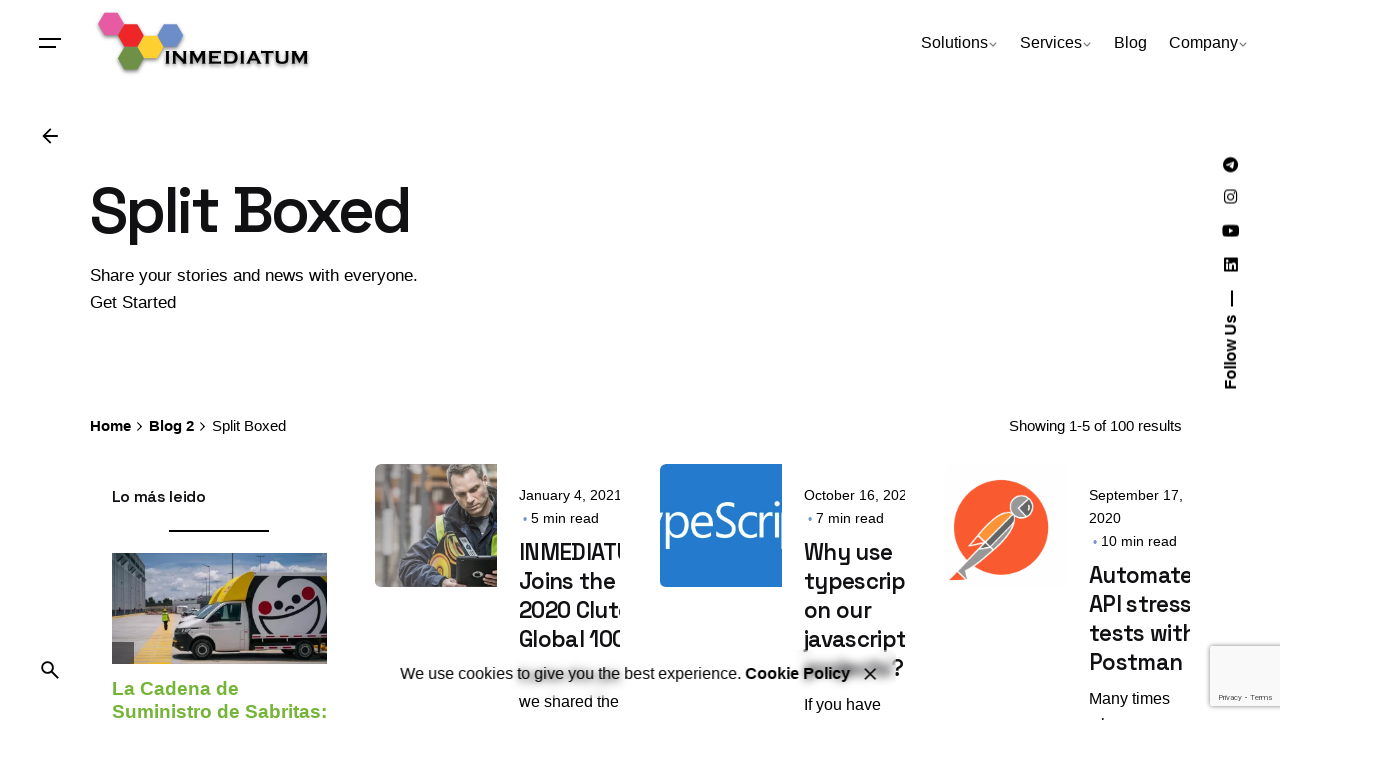

--- FILE ---
content_type: text/html; charset=UTF-8
request_url: https://inmediatum.com/en/blog-2/blog-split-boxed/
body_size: 21066
content:


<!DOCTYPE html>
<html lang="en-US">
<head>
	<meta charset="UTF-8">
	<meta name="viewport" content="width=device-width, initial-scale=1.0, maximum-scale=1, user-scalable=no">

	<!-- Google Tag Manager -->
<script>(function(w,d,s,l,i){w[l]=w[l]||[];w[l].push({'gtm.start':
new Date().getTime(),event:'gtm.js'});var f=d.getElementsByTagName(s)[0],
j=d.createElement(s),dl=l!='dataLayer'?'&l='+l:'';j.async=true;j.src=
'https://www.googletagmanager.com/gtm.js?id='+i+dl;f.parentNode.insertBefore(j,f);
})(window,document,'script','dataLayer','GTM-M6MB62');</script>
<!-- End Google Tag Manager --><meta name='robots' content='index, follow, max-image-preview:large, max-snippet:-1, max-video-preview:-1' />
	<style>img:is([sizes="auto" i], [sizes^="auto," i]) { contain-intrinsic-size: 3000px 1500px }</style>
	
	<!-- This site is optimized with the Yoast SEO Premium plugin v21.1 (Yoast SEO v24.4) - https://yoast.com/wordpress/plugins/seo/ -->
	<title>Split Boxed - INMEDIATUM</title>
	<link rel="stylesheet" media="print" onload="this.onload=null;this.media='all';" id="ao_optimized_gfonts" href="https://fonts.googleapis.com/css?family=Space+Grotesk%3A700%2C600%2C500%2C400%2C300%26subset%3Dvietnamese%2Clatin-ext%2Cvietnamese%2Clatin-ext%2Cvietnamese%2Clatin-ext%2Cvietnamese%2Clatin-ext%26display%3Dswap&amp;display=swap"><link rel="canonical" href="https://inmediatum.com/en/blog-2/blog-split-boxed/" />
	<meta property="og:locale" content="en_US" />
	<meta property="og:type" content="article" />
	<meta property="og:title" content="Split Boxed" />
	<meta property="og:url" content="https://inmediatum.com/en/blog-2/blog-split-boxed/" />
	<meta property="og:site_name" content="INMEDIATUM" />
	<meta property="article:publisher" content="https://www.facebook.com/inmediatum" />
	<meta name="twitter:card" content="summary_large_image" />
	<meta name="twitter:site" content="@inmediatum" />
	<script type="application/ld+json" class="yoast-schema-graph">{"@context":"https://schema.org","@graph":[{"@type":"WebPage","@id":"https://inmediatum.com/en/blog-2/blog-split-boxed/","url":"https://inmediatum.com/en/blog-2/blog-split-boxed/","name":"Split Boxed - INMEDIATUM","isPartOf":{"@id":"https://inmediatum.com/en/specialized-software-company/#website"},"datePublished":"2019-07-15T08:09:57+00:00","breadcrumb":{"@id":"https://inmediatum.com/en/blog-2/blog-split-boxed/#breadcrumb"},"inLanguage":"en-US","potentialAction":[{"@type":"ReadAction","target":["https://inmediatum.com/en/blog-2/blog-split-boxed/"]}]},{"@type":"BreadcrumbList","@id":"https://inmediatum.com/en/blog-2/blog-split-boxed/#breadcrumb","itemListElement":[{"@type":"ListItem","position":1,"name":"Home","item":"https://inmediatum.com/en/specialized-software-company/"},{"@type":"ListItem","position":2,"name":"Blog 2","item":"https://inmediatum.com/en/blog-2/"},{"@type":"ListItem","position":3,"name":"Split Boxed"}]},{"@type":"WebSite","@id":"https://inmediatum.com/en/specialized-software-company/#website","url":"https://inmediatum.com/en/specialized-software-company/","name":"INMEDIATUM","description":"The Top Specialized Enterprise Software Company","publisher":{"@id":"https://inmediatum.com/en/specialized-software-company/#organization"},"potentialAction":[{"@type":"SearchAction","target":{"@type":"EntryPoint","urlTemplate":"https://inmediatum.com/en/specialized-software-company/?s={search_term_string}"},"query-input":{"@type":"PropertyValueSpecification","valueRequired":true,"valueName":"search_term_string"}}],"inLanguage":"en-US"},{"@type":"Organization","@id":"https://inmediatum.com/en/specialized-software-company/#organization","name":"INMEDIATUM","url":"https://inmediatum.com/en/specialized-software-company/","logo":{"@type":"ImageObject","inLanguage":"en-US","@id":"https://inmediatum.com/en/specialized-software-company/#/schema/logo/image/","url":"https://inmediatum.com/wp-content/uploads/2022/01/logo-inmediatum-website-black@2x.png","contentUrl":"https://inmediatum.com/wp-content/uploads/2022/01/logo-inmediatum-website-black@2x.png","width":434,"height":132,"caption":"INMEDIATUM"},"image":{"@id":"https://inmediatum.com/en/specialized-software-company/#/schema/logo/image/"},"sameAs":["https://www.facebook.com/inmediatum","https://x.com/inmediatum","https://www.instagram.com/inmediatum/","https://www.linkedin.com/company/inmediatum-technology-services/"]}]}</script>
	<!-- / Yoast SEO Premium plugin. -->


<link rel='dns-prefetch' href='//www.googletagmanager.com' />
<link href='https://fonts.gstatic.com' crossorigin='anonymous' rel='preconnect' />
<script type="text/javascript" id="wpp-js" src="https://inmediatum.com/wp-content/plugins/wordpress-popular-posts/assets/js/wpp.min.js?ver=7.2.0" data-sampling="0" data-sampling-rate="100" data-api-url="https://inmediatum.com/wp-json/wordpress-popular-posts" data-post-id="18094" data-token="c8c94d2508" data-lang="en" data-debug="0"></script>
<link rel='stylesheet' id='wp-block-library-css' href='https://inmediatum.com/wp-includes/css/dist/block-library/style.min.css?ver=6.7.1' type='text/css' media='all' />
<style id='wp-block-library-theme-inline-css' type='text/css'>
.wp-block-audio :where(figcaption){color:#555;font-size:13px;text-align:center}.is-dark-theme .wp-block-audio :where(figcaption){color:#ffffffa6}.wp-block-audio{margin:0 0 1em}.wp-block-code{border:1px solid #ccc;border-radius:4px;font-family:Menlo,Consolas,monaco,monospace;padding:.8em 1em}.wp-block-embed :where(figcaption){color:#555;font-size:13px;text-align:center}.is-dark-theme .wp-block-embed :where(figcaption){color:#ffffffa6}.wp-block-embed{margin:0 0 1em}.blocks-gallery-caption{color:#555;font-size:13px;text-align:center}.is-dark-theme .blocks-gallery-caption{color:#ffffffa6}:root :where(.wp-block-image figcaption){color:#555;font-size:13px;text-align:center}.is-dark-theme :root :where(.wp-block-image figcaption){color:#ffffffa6}.wp-block-image{margin:0 0 1em}.wp-block-pullquote{border-bottom:4px solid;border-top:4px solid;color:currentColor;margin-bottom:1.75em}.wp-block-pullquote cite,.wp-block-pullquote footer,.wp-block-pullquote__citation{color:currentColor;font-size:.8125em;font-style:normal;text-transform:uppercase}.wp-block-quote{border-left:.25em solid;margin:0 0 1.75em;padding-left:1em}.wp-block-quote cite,.wp-block-quote footer{color:currentColor;font-size:.8125em;font-style:normal;position:relative}.wp-block-quote:where(.has-text-align-right){border-left:none;border-right:.25em solid;padding-left:0;padding-right:1em}.wp-block-quote:where(.has-text-align-center){border:none;padding-left:0}.wp-block-quote.is-large,.wp-block-quote.is-style-large,.wp-block-quote:where(.is-style-plain){border:none}.wp-block-search .wp-block-search__label{font-weight:700}.wp-block-search__button{border:1px solid #ccc;padding:.375em .625em}:where(.wp-block-group.has-background){padding:1.25em 2.375em}.wp-block-separator.has-css-opacity{opacity:.4}.wp-block-separator{border:none;border-bottom:2px solid;margin-left:auto;margin-right:auto}.wp-block-separator.has-alpha-channel-opacity{opacity:1}.wp-block-separator:not(.is-style-wide):not(.is-style-dots){width:100px}.wp-block-separator.has-background:not(.is-style-dots){border-bottom:none;height:1px}.wp-block-separator.has-background:not(.is-style-wide):not(.is-style-dots){height:2px}.wp-block-table{margin:0 0 1em}.wp-block-table td,.wp-block-table th{word-break:normal}.wp-block-table :where(figcaption){color:#555;font-size:13px;text-align:center}.is-dark-theme .wp-block-table :where(figcaption){color:#ffffffa6}.wp-block-video :where(figcaption){color:#555;font-size:13px;text-align:center}.is-dark-theme .wp-block-video :where(figcaption){color:#ffffffa6}.wp-block-video{margin:0 0 1em}:root :where(.wp-block-template-part.has-background){margin-bottom:0;margin-top:0;padding:1.25em 2.375em}
</style>
<link rel='stylesheet' id='mpp_gutenberg-css' href='https://inmediatum.com/wp-content/cache/autoptimize/css/autoptimize_single_e166554d9568a75420df25df66eee803.css?ver=2.6.3' type='text/css' media='all' />
<style id='classic-theme-styles-inline-css' type='text/css'>
/*! This file is auto-generated */
.wp-block-button__link{color:#fff;background-color:#32373c;border-radius:9999px;box-shadow:none;text-decoration:none;padding:calc(.667em + 2px) calc(1.333em + 2px);font-size:1.125em}.wp-block-file__button{background:#32373c;color:#fff;text-decoration:none}
</style>
<style id='global-styles-inline-css' type='text/css'>
:root{--wp--preset--aspect-ratio--square: 1;--wp--preset--aspect-ratio--4-3: 4/3;--wp--preset--aspect-ratio--3-4: 3/4;--wp--preset--aspect-ratio--3-2: 3/2;--wp--preset--aspect-ratio--2-3: 2/3;--wp--preset--aspect-ratio--16-9: 16/9;--wp--preset--aspect-ratio--9-16: 9/16;--wp--preset--color--black: #000000;--wp--preset--color--cyan-bluish-gray: #abb8c3;--wp--preset--color--white: #ffffff;--wp--preset--color--pale-pink: #f78da7;--wp--preset--color--vivid-red: #cf2e2e;--wp--preset--color--luminous-vivid-orange: #ff6900;--wp--preset--color--luminous-vivid-amber: #fcb900;--wp--preset--color--light-green-cyan: #7bdcb5;--wp--preset--color--vivid-green-cyan: #00d084;--wp--preset--color--pale-cyan-blue: #8ed1fc;--wp--preset--color--vivid-cyan-blue: #0693e3;--wp--preset--color--vivid-purple: #9b51e0;--wp--preset--color--brand-color: #7093da;--wp--preset--color--beige-dark: #A1824F;--wp--preset--color--dark-strong: #24262B;--wp--preset--color--dark-light: #32353C;--wp--preset--color--grey-strong: #838998;--wp--preset--gradient--vivid-cyan-blue-to-vivid-purple: linear-gradient(135deg,rgba(6,147,227,1) 0%,rgb(155,81,224) 100%);--wp--preset--gradient--light-green-cyan-to-vivid-green-cyan: linear-gradient(135deg,rgb(122,220,180) 0%,rgb(0,208,130) 100%);--wp--preset--gradient--luminous-vivid-amber-to-luminous-vivid-orange: linear-gradient(135deg,rgba(252,185,0,1) 0%,rgba(255,105,0,1) 100%);--wp--preset--gradient--luminous-vivid-orange-to-vivid-red: linear-gradient(135deg,rgba(255,105,0,1) 0%,rgb(207,46,46) 100%);--wp--preset--gradient--very-light-gray-to-cyan-bluish-gray: linear-gradient(135deg,rgb(238,238,238) 0%,rgb(169,184,195) 100%);--wp--preset--gradient--cool-to-warm-spectrum: linear-gradient(135deg,rgb(74,234,220) 0%,rgb(151,120,209) 20%,rgb(207,42,186) 40%,rgb(238,44,130) 60%,rgb(251,105,98) 80%,rgb(254,248,76) 100%);--wp--preset--gradient--blush-light-purple: linear-gradient(135deg,rgb(255,206,236) 0%,rgb(152,150,240) 100%);--wp--preset--gradient--blush-bordeaux: linear-gradient(135deg,rgb(254,205,165) 0%,rgb(254,45,45) 50%,rgb(107,0,62) 100%);--wp--preset--gradient--luminous-dusk: linear-gradient(135deg,rgb(255,203,112) 0%,rgb(199,81,192) 50%,rgb(65,88,208) 100%);--wp--preset--gradient--pale-ocean: linear-gradient(135deg,rgb(255,245,203) 0%,rgb(182,227,212) 50%,rgb(51,167,181) 100%);--wp--preset--gradient--electric-grass: linear-gradient(135deg,rgb(202,248,128) 0%,rgb(113,206,126) 100%);--wp--preset--gradient--midnight: linear-gradient(135deg,rgb(2,3,129) 0%,rgb(40,116,252) 100%);--wp--preset--font-size--small: 14px;--wp--preset--font-size--medium: 20px;--wp--preset--font-size--large: 17px;--wp--preset--font-size--x-large: 42px;--wp--preset--font-size--extra-small: 13px;--wp--preset--font-size--normal: 15px;--wp--preset--font-size--larger: 20px;--wp--preset--font-family--inter: "Inter", sans-serif;--wp--preset--font-family--cardo: Cardo;--wp--preset--spacing--20: 0.44rem;--wp--preset--spacing--30: 0.67rem;--wp--preset--spacing--40: 1rem;--wp--preset--spacing--50: 1.5rem;--wp--preset--spacing--60: 2.25rem;--wp--preset--spacing--70: 3.38rem;--wp--preset--spacing--80: 5.06rem;--wp--preset--shadow--natural: 6px 6px 9px rgba(0, 0, 0, 0.2);--wp--preset--shadow--deep: 12px 12px 50px rgba(0, 0, 0, 0.4);--wp--preset--shadow--sharp: 6px 6px 0px rgba(0, 0, 0, 0.2);--wp--preset--shadow--outlined: 6px 6px 0px -3px rgba(255, 255, 255, 1), 6px 6px rgba(0, 0, 0, 1);--wp--preset--shadow--crisp: 6px 6px 0px rgba(0, 0, 0, 1);}:where(.is-layout-flex){gap: 0.5em;}:where(.is-layout-grid){gap: 0.5em;}body .is-layout-flex{display: flex;}.is-layout-flex{flex-wrap: wrap;align-items: center;}.is-layout-flex > :is(*, div){margin: 0;}body .is-layout-grid{display: grid;}.is-layout-grid > :is(*, div){margin: 0;}:where(.wp-block-columns.is-layout-flex){gap: 2em;}:where(.wp-block-columns.is-layout-grid){gap: 2em;}:where(.wp-block-post-template.is-layout-flex){gap: 1.25em;}:where(.wp-block-post-template.is-layout-grid){gap: 1.25em;}.has-black-color{color: var(--wp--preset--color--black) !important;}.has-cyan-bluish-gray-color{color: var(--wp--preset--color--cyan-bluish-gray) !important;}.has-white-color{color: var(--wp--preset--color--white) !important;}.has-pale-pink-color{color: var(--wp--preset--color--pale-pink) !important;}.has-vivid-red-color{color: var(--wp--preset--color--vivid-red) !important;}.has-luminous-vivid-orange-color{color: var(--wp--preset--color--luminous-vivid-orange) !important;}.has-luminous-vivid-amber-color{color: var(--wp--preset--color--luminous-vivid-amber) !important;}.has-light-green-cyan-color{color: var(--wp--preset--color--light-green-cyan) !important;}.has-vivid-green-cyan-color{color: var(--wp--preset--color--vivid-green-cyan) !important;}.has-pale-cyan-blue-color{color: var(--wp--preset--color--pale-cyan-blue) !important;}.has-vivid-cyan-blue-color{color: var(--wp--preset--color--vivid-cyan-blue) !important;}.has-vivid-purple-color{color: var(--wp--preset--color--vivid-purple) !important;}.has-black-background-color{background-color: var(--wp--preset--color--black) !important;}.has-cyan-bluish-gray-background-color{background-color: var(--wp--preset--color--cyan-bluish-gray) !important;}.has-white-background-color{background-color: var(--wp--preset--color--white) !important;}.has-pale-pink-background-color{background-color: var(--wp--preset--color--pale-pink) !important;}.has-vivid-red-background-color{background-color: var(--wp--preset--color--vivid-red) !important;}.has-luminous-vivid-orange-background-color{background-color: var(--wp--preset--color--luminous-vivid-orange) !important;}.has-luminous-vivid-amber-background-color{background-color: var(--wp--preset--color--luminous-vivid-amber) !important;}.has-light-green-cyan-background-color{background-color: var(--wp--preset--color--light-green-cyan) !important;}.has-vivid-green-cyan-background-color{background-color: var(--wp--preset--color--vivid-green-cyan) !important;}.has-pale-cyan-blue-background-color{background-color: var(--wp--preset--color--pale-cyan-blue) !important;}.has-vivid-cyan-blue-background-color{background-color: var(--wp--preset--color--vivid-cyan-blue) !important;}.has-vivid-purple-background-color{background-color: var(--wp--preset--color--vivid-purple) !important;}.has-black-border-color{border-color: var(--wp--preset--color--black) !important;}.has-cyan-bluish-gray-border-color{border-color: var(--wp--preset--color--cyan-bluish-gray) !important;}.has-white-border-color{border-color: var(--wp--preset--color--white) !important;}.has-pale-pink-border-color{border-color: var(--wp--preset--color--pale-pink) !important;}.has-vivid-red-border-color{border-color: var(--wp--preset--color--vivid-red) !important;}.has-luminous-vivid-orange-border-color{border-color: var(--wp--preset--color--luminous-vivid-orange) !important;}.has-luminous-vivid-amber-border-color{border-color: var(--wp--preset--color--luminous-vivid-amber) !important;}.has-light-green-cyan-border-color{border-color: var(--wp--preset--color--light-green-cyan) !important;}.has-vivid-green-cyan-border-color{border-color: var(--wp--preset--color--vivid-green-cyan) !important;}.has-pale-cyan-blue-border-color{border-color: var(--wp--preset--color--pale-cyan-blue) !important;}.has-vivid-cyan-blue-border-color{border-color: var(--wp--preset--color--vivid-cyan-blue) !important;}.has-vivid-purple-border-color{border-color: var(--wp--preset--color--vivid-purple) !important;}.has-vivid-cyan-blue-to-vivid-purple-gradient-background{background: var(--wp--preset--gradient--vivid-cyan-blue-to-vivid-purple) !important;}.has-light-green-cyan-to-vivid-green-cyan-gradient-background{background: var(--wp--preset--gradient--light-green-cyan-to-vivid-green-cyan) !important;}.has-luminous-vivid-amber-to-luminous-vivid-orange-gradient-background{background: var(--wp--preset--gradient--luminous-vivid-amber-to-luminous-vivid-orange) !important;}.has-luminous-vivid-orange-to-vivid-red-gradient-background{background: var(--wp--preset--gradient--luminous-vivid-orange-to-vivid-red) !important;}.has-very-light-gray-to-cyan-bluish-gray-gradient-background{background: var(--wp--preset--gradient--very-light-gray-to-cyan-bluish-gray) !important;}.has-cool-to-warm-spectrum-gradient-background{background: var(--wp--preset--gradient--cool-to-warm-spectrum) !important;}.has-blush-light-purple-gradient-background{background: var(--wp--preset--gradient--blush-light-purple) !important;}.has-blush-bordeaux-gradient-background{background: var(--wp--preset--gradient--blush-bordeaux) !important;}.has-luminous-dusk-gradient-background{background: var(--wp--preset--gradient--luminous-dusk) !important;}.has-pale-ocean-gradient-background{background: var(--wp--preset--gradient--pale-ocean) !important;}.has-electric-grass-gradient-background{background: var(--wp--preset--gradient--electric-grass) !important;}.has-midnight-gradient-background{background: var(--wp--preset--gradient--midnight) !important;}.has-small-font-size{font-size: var(--wp--preset--font-size--small) !important;}.has-medium-font-size{font-size: var(--wp--preset--font-size--medium) !important;}.has-large-font-size{font-size: var(--wp--preset--font-size--large) !important;}.has-x-large-font-size{font-size: var(--wp--preset--font-size--x-large) !important;}
:where(.wp-block-post-template.is-layout-flex){gap: 1.25em;}:where(.wp-block-post-template.is-layout-grid){gap: 1.25em;}
:where(.wp-block-columns.is-layout-flex){gap: 2em;}:where(.wp-block-columns.is-layout-grid){gap: 2em;}
:root :where(.wp-block-pullquote){font-size: 1.5em;line-height: 1.6;}
</style>
<link rel='stylesheet' id='cf7-countries-css' href='https://inmediatum.com/wp-content/plugins/cf7-countries/public/css/cf7-countries-public.css?ver=1.0.0' type='text/css' media='all' />
<link rel='stylesheet' id='contact-form-7-css' href='https://inmediatum.com/wp-content/cache/autoptimize/css/autoptimize_single_3fd2afa98866679439097f4ab102fe0a.css?ver=6.0.6' type='text/css' media='all' />
<style id='woocommerce-inline-inline-css' type='text/css'>
.woocommerce form .form-row .required { visibility: visible; }
</style>
<link rel='stylesheet' id='wordpress-popular-posts-css-css' href='https://inmediatum.com/wp-content/cache/autoptimize/css/autoptimize_single_cff4a50b569f9d814cfe56378d2d03f7.css?ver=7.2.0' type='text/css' media='all' />
<link rel='stylesheet' id='brands-styles-css' href='https://inmediatum.com/wp-content/cache/autoptimize/css/autoptimize_single_48d56016b20f151be4f24ba6d0eb1be4.css?ver=9.6.3' type='text/css' media='all' />
<link rel='stylesheet' id='ohio-style-css' href='https://inmediatum.com/wp-content/cache/autoptimize/css/autoptimize_single_db0304bf43f9046ee6322ae7e4edb9a4.css?ver=3.5.0' type='text/css' media='all' />
<style id='ohio-style-inline-css' type='text/css'>
 :root{--clb-color-primary:#7093da;--clb-titles-font-family:'Space Grotesk', sans-serif;}.heading .title .highlighted-text{background-image: linear-gradient(rgba(112,147,218,0.5), rgba(112,147,218,0.5));}.content-area a:not(.-unlink):not(.tag),.comment-form a:not(.-unlink):not(.tag),.comment-content a:not(.-unlink):not(.tag),.project-content a:not(.-unlink):not(.tag),.woocommerce-product-details__short-description a:not(.-unlink):not(.tag),.wpb-content-wrapper a:not(.-unlink):not(.tag),.elementor a:not(.-unlink):not(.tag){--clb-link-color:#74b538;}.site-footer .page-container{max-width:1300px;}.site-footer{background-color:#17161a;}.site-footer .widget-title{color:#6a696c;}.site-footer h6,.site-footer .widgets,.site-footer .scroll-top,.site-footer .color-switcher-item.dark,.site-footer .button,.site-footer input,.site-footer-copyright{color:rgba(255,255,255,0.8);}.menu-optional .button-group .button:not(.page-link):not(.-dm-ignore){--clb-button-color:#dd9933;}@media screen and (max-width: 768px) { .header,.slide-in-overlay{opacity: 0;}}.popup-subscribe .thumbnail{background-color:;background-image:url('https://inmediatum.com/wp-content/uploads/2022/01/enterprise-mobility.jpeg');background-size:cover;background-position:center center;background-repeat:no-repeat;}.page-headline::after{background-color:;}.project:not(.-layout8) .-with-slider .overlay{background-color:1;}.project .video-button:not(.-outlined) .icon-button{background-color:1;}h1{font-family:'Space Grotesk', sans-serif;}h2{font-family:'Space Grotesk', sans-serif;}h3{font-family:'Space Grotesk', sans-serif;} @media screen and (min-width:1181px){.header .branding .logo img,.header .branding .logo-mobile img,.header .branding .logo-sticky-mobile img,.header .branding .logo-dynamic img{min-height:66px; height:66px;}} @media screen and (min-width:769px) and (max-width:1180px){.header .branding .logo img,.header .branding .logo-mobile img,.header .branding .logo-sticky-mobile img,.header .branding .logo-dynamic img{min-height:40px; height:40px;}} @media screen and (max-width:768px){.header .branding .logo img,.header .branding .logo-mobile img,.header .branding .logo-sticky-mobile img,.header .branding .logo-dynamic img{min-height:40px; height:40px;}}
</style>
<link rel='stylesheet' id='ohio-woocommerce-style-css' href='https://inmediatum.com/wp-content/cache/autoptimize/css/autoptimize_single_8cbd40d17e073dfdac4ac70ac339c837.css?ver=6.7.1' type='text/css' media='all' />
<link rel='stylesheet' id='icon-pack-fontawesome-css' href='https://inmediatum.com/wp-content/cache/autoptimize/css/autoptimize_single_bde2a1ac06ec87a30967e54da50f5c15.css?ver=6.7.1' type='text/css' media='all' />
<link rel='stylesheet' id='wgdr-css' href='https://inmediatum.com/wp-content/cache/autoptimize/css/autoptimize_single_d291f37670589201124f238697d88f16.css?ver=6.7.1' type='text/css' media='all' />
<script type="text/javascript" src="https://inmediatum.com/wp-includes/js/jquery/jquery.min.js?ver=3.7.1" id="jquery-core-js"></script>
<script type="text/javascript" src="https://inmediatum.com/wp-includes/js/jquery/jquery-migrate.min.js?ver=3.4.1" id="jquery-migrate-js"></script>
<script type="text/javascript" src="https://inmediatum.com/wp-content/cache/autoptimize/js/autoptimize_single_49cea0a781874a962879c2caca9bc322.js?ver=1.0.0" id="cf7-countries-js"></script>
<script type="text/javascript" src="https://inmediatum.com/wp-content/plugins/woocommerce/assets/js/jquery-blockui/jquery.blockUI.min.js?ver=2.7.0-wc.9.6.3" id="jquery-blockui-js" data-wp-strategy="defer"></script>
<script type="text/javascript" id="wc-add-to-cart-js-extra">
/* <![CDATA[ */
var wc_add_to_cart_params = {"ajax_url":"\/wp-admin\/admin-ajax.php","wc_ajax_url":"\/?wc-ajax=%%endpoint%%","i18n_view_cart":"View cart","cart_url":"https:\/\/inmediatum.com\/en\/cart\/","is_cart":"","cart_redirect_after_add":"no"};
/* ]]> */
</script>
<script type="text/javascript" src="https://inmediatum.com/wp-content/plugins/woocommerce/assets/js/frontend/add-to-cart.min.js?ver=9.6.3" id="wc-add-to-cart-js" data-wp-strategy="defer"></script>
<script type="text/javascript" src="https://inmediatum.com/wp-content/plugins/woocommerce/assets/js/js-cookie/js.cookie.min.js?ver=2.1.4-wc.9.6.3" id="js-cookie-js" defer="defer" data-wp-strategy="defer"></script>
<script type="text/javascript" id="woocommerce-js-extra">
/* <![CDATA[ */
var woocommerce_params = {"ajax_url":"\/wp-admin\/admin-ajax.php","wc_ajax_url":"\/?wc-ajax=%%endpoint%%"};
/* ]]> */
</script>
<script type="text/javascript" src="https://inmediatum.com/wp-content/plugins/woocommerce/assets/js/frontend/woocommerce.min.js?ver=9.6.3" id="woocommerce-js" defer="defer" data-wp-strategy="defer"></script>
<script type="text/javascript" src="https://inmediatum.com/wp-content/cache/autoptimize/js/autoptimize_single_4ad474e3e3475e508182e1073c80c80a.js?ver=8.2" id="vc_woocommerce-add-to-cart-js-js"></script>

<!-- Google tag (gtag.js) snippet added by Site Kit -->

<!-- Google Analytics snippet added by Site Kit -->
<script type="text/javascript" src="https://www.googletagmanager.com/gtag/js?id=G-S4JRVVBKWL" id="google_gtagjs-js" async></script>
<script type="text/javascript" id="google_gtagjs-js-after">
/* <![CDATA[ */
window.dataLayer = window.dataLayer || [];function gtag(){dataLayer.push(arguments);}
gtag("set","linker",{"domains":["inmediatum.com"]});
gtag("js", new Date());
gtag("set", "developer_id.dZTNiMT", true);
gtag("config", "G-S4JRVVBKWL");
/* ]]> */
</script>

<!-- End Google tag (gtag.js) snippet added by Site Kit -->
<script></script><link rel="EditURI" type="application/rsd+xml" title="RSD" href="https://inmediatum.com/xmlrpc.php?rsd" />
<meta name="generator" content="WordPress 6.7.1" />
<meta name="generator" content="WooCommerce 9.6.3" />
<link rel='shortlink' href='https://inmediatum.com/?p=18094' />
<link rel="alternate" title="oEmbed (JSON)" type="application/json+oembed" href="https://inmediatum.com/wp-json/oembed/1.0/embed?url=https%3A%2F%2Finmediatum.com%2Fen%2Fblog-2%2Fblog-split-boxed%2F" />
<link rel="alternate" title="oEmbed (XML)" type="text/xml+oembed" href="https://inmediatum.com/wp-json/oembed/1.0/embed?url=https%3A%2F%2Finmediatum.com%2Fen%2Fblog-2%2Fblog-split-boxed%2F&#038;format=xml" />
<meta name="generator" content="Site Kit by Google 1.146.0" /><!-- Google tag (gtag.js) -->
<script async src="https://www.googletagmanager.com/gtag/js?id=AW-1048840847"></script>
<script>
  window.dataLayer = window.dataLayer || [];
  function gtag(){dataLayer.push(arguments);}
  gtag('js', new Date());
  gtag('config', 'AW-1048840847');
</script>
<meta name="generator" content="performance-lab 3.8.0; plugins: ">
<script src="https://my.hellobar.com/e66e256dbd146e533b54028d63de03a7b5001eec.js" type="text/javascript" charset="utf-8" async="async"></script><link rel="llms-sitemap" href="https://inmediatum.com/llms.txt" />
            <style id="wpp-loading-animation-styles">@-webkit-keyframes bgslide{from{background-position-x:0}to{background-position-x:-200%}}@keyframes bgslide{from{background-position-x:0}to{background-position-x:-200%}}.wpp-widget-block-placeholder,.wpp-shortcode-placeholder{margin:0 auto;width:60px;height:3px;background:#dd3737;background:linear-gradient(90deg,#dd3737 0%,#571313 10%,#dd3737 100%);background-size:200% auto;border-radius:3px;-webkit-animation:bgslide 1s infinite linear;animation:bgslide 1s infinite linear}</style>
            	<noscript><style>.woocommerce-product-gallery{ opacity: 1 !important; }</style></noscript>
	
<!-- Google AdSense meta tags added by Site Kit -->
<meta name="google-adsense-platform-account" content="ca-host-pub-2644536267352236">
<meta name="google-adsense-platform-domain" content="sitekit.withgoogle.com">
<!-- End Google AdSense meta tags added by Site Kit -->
<meta name="generator" content="Elementor 3.27.3; features: additional_custom_breakpoints; settings: css_print_method-external, google_font-enabled, font_display-auto">

<!-- Meta Pixel Code -->
<script type='text/javascript'>
!function(f,b,e,v,n,t,s){if(f.fbq)return;n=f.fbq=function(){n.callMethod?
n.callMethod.apply(n,arguments):n.queue.push(arguments)};if(!f._fbq)f._fbq=n;
n.push=n;n.loaded=!0;n.version='2.0';n.queue=[];t=b.createElement(e);t.async=!0;
t.src=v;s=b.getElementsByTagName(e)[0];s.parentNode.insertBefore(t,s)}(window,
document,'script','https://connect.facebook.net/en_US/fbevents.js?v=next');
</script>
<!-- End Meta Pixel Code -->

      <script type='text/javascript'>
        var url = window.location.origin + '?ob=open-bridge';
        fbq('set', 'openbridge', '1463473864510955', url);
      </script>
    <script type='text/javascript'>fbq('init', '1463473864510955', {}, {
    "agent": "wordpress-6.7.1-3.0.16"
})</script><script type='text/javascript'>
    fbq('track', 'PageView', []);
  </script>
<!-- Meta Pixel Code -->
<noscript>
<img height="1" width="1" style="display:none" alt="fbpx"
src="https://www.facebook.com/tr?id=1463473864510955&ev=PageView&noscript=1" />
</noscript>
<!-- End Meta Pixel Code -->
			<style>
				.e-con.e-parent:nth-of-type(n+4):not(.e-lazyloaded):not(.e-no-lazyload),
				.e-con.e-parent:nth-of-type(n+4):not(.e-lazyloaded):not(.e-no-lazyload) * {
					background-image: none !important;
				}
				@media screen and (max-height: 1024px) {
					.e-con.e-parent:nth-of-type(n+3):not(.e-lazyloaded):not(.e-no-lazyload),
					.e-con.e-parent:nth-of-type(n+3):not(.e-lazyloaded):not(.e-no-lazyload) * {
						background-image: none !important;
					}
				}
				@media screen and (max-height: 640px) {
					.e-con.e-parent:nth-of-type(n+2):not(.e-lazyloaded):not(.e-no-lazyload),
					.e-con.e-parent:nth-of-type(n+2):not(.e-lazyloaded):not(.e-no-lazyload) * {
						background-image: none !important;
					}
				}
			</style>
			<meta name="generator" content="Powered by WPBakery Page Builder - drag and drop page builder for WordPress."/>
<meta name="generator" content="Powered by Slider Revolution 6.7.28 - responsive, Mobile-Friendly Slider Plugin for WordPress with comfortable drag and drop interface." />
<style class='wp-fonts-local' type='text/css'>
@font-face{font-family:Inter;font-style:normal;font-weight:300 900;font-display:fallback;src:url('https://inmediatum.com/wp-content/plugins/woocommerce/assets/fonts/Inter-VariableFont_slnt,wght.woff2') format('woff2');font-stretch:normal;}
@font-face{font-family:Cardo;font-style:normal;font-weight:400;font-display:fallback;src:url('https://inmediatum.com/wp-content/plugins/woocommerce/assets/fonts/cardo_normal_400.woff2') format('woff2');}
</style>
<link rel="icon" href="https://inmediatum.com/wp-content/uploads/2022/08/cropped-fav-icon-1-32x32.webp" sizes="32x32" />
<link rel="icon" href="https://inmediatum.com/wp-content/uploads/2022/08/cropped-fav-icon-1-192x192.webp" sizes="192x192" />
<link rel="apple-touch-icon" href="https://inmediatum.com/wp-content/uploads/2022/08/cropped-fav-icon-1-180x180.webp" />
<meta name="msapplication-TileImage" content="https://inmediatum.com/wp-content/uploads/2022/08/cropped-fav-icon-1-270x270.webp" />

<noscript><style> .wpb_animate_when_almost_visible { opacity: 1; }</style></noscript></head>
<body class="page-template page-template-page_templates page-template-page_for-posts page-template-page_templatespage_for-posts-php page page-id-18094 page-child parent-pageid-217503 wp-embed-responsive theme-ohio woocommerce-no-js group-blog ohio-theme-3.5.0 with-header-1 with-left-mobile-hamburger with-switcher with-fixed-search with-headline with-spacer with-sticky-header with-mobile-switcher with-breadcrumbs links-underline icon-buttons-animation custom-cursor with-ajax-button wpb-js-composer js-comp-ver-8.2 vc_responsive elementor-default elementor-kit-5">
			<div id="page" class="site">

		
    <ul class="elements-bar left -unlist dynamic-typo">

                    <li>
    <div class="color-switcher cursor-as-pointer -invisible color-switcher-mobile">
        <div class="color-switcher-item light">
            <div class="color-switcher-item-state">
                                    <span class="caption">Light</span>
                                <svg width="18" height="18" viewBox="0 0 18 18" fill="none" xmlns="http://www.w3.org/2000/svg"><path d="M9 6.75C10.2375 6.75 11.25 7.7625 11.25 9C11.25 10.2375 10.2375 11.25 9 11.25C7.7625 11.25 6.75 10.2375 6.75 9C6.75 7.7625 7.7625 6.75 9 6.75ZM9 5.25C6.93 5.25 5.25 6.93 5.25 9C5.25 11.07 6.93 12.75 9 12.75C11.07 12.75 12.75 11.07 12.75 9C12.75 6.93 11.07 5.25 9 5.25ZM1.5 9.75H3C3.4125 9.75 3.75 9.4125 3.75 9C3.75 8.5875 3.4125 8.25 3 8.25H1.5C1.0875 8.25 0.75 8.5875 0.75 9C0.75 9.4125 1.0875 9.75 1.5 9.75ZM15 9.75H16.5C16.9125 9.75 17.25 9.4125 17.25 9C17.25 8.5875 16.9125 8.25 16.5 8.25H15C14.5875 8.25 14.25 8.5875 14.25 9C14.25 9.4125 14.5875 9.75 15 9.75ZM8.25 1.5V3C8.25 3.4125 8.5875 3.75 9 3.75C9.4125 3.75 9.75 3.4125 9.75 3V1.5C9.75 1.0875 9.4125 0.75 9 0.75C8.5875 0.75 8.25 1.0875 8.25 1.5ZM8.25 15V16.5C8.25 16.9125 8.5875 17.25 9 17.25C9.4125 17.25 9.75 16.9125 9.75 16.5V15C9.75 14.5875 9.4125 14.25 9 14.25C8.5875 14.25 8.25 14.5875 8.25 15ZM4.4925 3.435C4.2 3.1425 3.72 3.1425 3.435 3.435C3.1425 3.7275 3.1425 4.2075 3.435 4.4925L4.23 5.2875C4.5225 5.58 5.0025 5.58 5.2875 5.2875C5.5725 4.995 5.58 4.515 5.2875 4.23L4.4925 3.435ZM13.77 12.7125C13.4775 12.42 12.9975 12.42 12.7125 12.7125C12.42 13.005 12.42 13.485 12.7125 13.77L13.5075 14.565C13.8 14.8575 14.28 14.8575 14.565 14.565C14.8575 14.2725 14.8575 13.7925 14.565 13.5075L13.77 12.7125ZM14.565 4.4925C14.8575 4.2 14.8575 3.72 14.565 3.435C14.2725 3.1425 13.7925 3.1425 13.5075 3.435L12.7125 4.23C12.42 4.5225 12.42 5.0025 12.7125 5.2875C13.005 5.5725 13.485 5.58 13.77 5.2875L14.565 4.4925ZM5.2875 13.77C5.58 13.4775 5.58 12.9975 5.2875 12.7125C4.995 12.42 4.515 12.42 4.23 12.7125L3.435 13.5075C3.1425 13.8 3.1425 14.28 3.435 14.565C3.7275 14.85 4.2075 14.8575 4.4925 14.565L5.2875 13.77Z"/></svg>
            </div>
        </div>
        <div class="color-switcher-item dark">
            <div class="color-switcher-item-state">
                                    <span class="caption">Dark</span>
                                <svg width="18" height="18" viewBox="0 0 18 18" fill="none" xmlns="http://www.w3.org/2000/svg"><path d="M6.66222 3.23111C6.50222 3.8 6.42222 4.39556 6.42222 5C6.42222 8.62667 9.37333 11.5778 13 11.5778C13.6044 11.5778 14.2 11.4978 14.7689 11.3378C13.8444 13.6133 11.6044 15.2222 9 15.2222C5.56889 15.2222 2.77778 12.4311 2.77778 9C2.77778 6.39556 4.38667 4.15556 6.66222 3.23111ZM9 1C4.58222 1 1 4.58222 1 9C1 13.4178 4.58222 17 9 17C13.4178 17 17 13.4178 17 9C17 8.59111 16.9644 8.18222 16.9111 7.79111C16.04 9.00889 14.6178 9.8 13 9.8C10.3511 9.8 8.2 7.64889 8.2 5C8.2 3.39111 8.99111 1.96 10.2089 1.08889C9.81778 1.03556 9.40889 1 9 1Z"/></svg>
            </div>
        </div>
        <div class="color-switcher-toddler">
            <div class="color-switcher-toddler-wrap">
                <div class="color-switcher-toddler-item light">
                    <div class="color-switcher-item-state">
                                                    <span class="caption">Light</span>
                                                <svg width="18" height="18" viewBox="0 0 18 18" fill="none" xmlns="http://www.w3.org/2000/svg"><path d="M9 6.75C10.2375 6.75 11.25 7.7625 11.25 9C11.25 10.2375 10.2375 11.25 9 11.25C7.7625 11.25 6.75 10.2375 6.75 9C6.75 7.7625 7.7625 6.75 9 6.75ZM9 5.25C6.93 5.25 5.25 6.93 5.25 9C5.25 11.07 6.93 12.75 9 12.75C11.07 12.75 12.75 11.07 12.75 9C12.75 6.93 11.07 5.25 9 5.25ZM1.5 9.75H3C3.4125 9.75 3.75 9.4125 3.75 9C3.75 8.5875 3.4125 8.25 3 8.25H1.5C1.0875 8.25 0.75 8.5875 0.75 9C0.75 9.4125 1.0875 9.75 1.5 9.75ZM15 9.75H16.5C16.9125 9.75 17.25 9.4125 17.25 9C17.25 8.5875 16.9125 8.25 16.5 8.25H15C14.5875 8.25 14.25 8.5875 14.25 9C14.25 9.4125 14.5875 9.75 15 9.75ZM8.25 1.5V3C8.25 3.4125 8.5875 3.75 9 3.75C9.4125 3.75 9.75 3.4125 9.75 3V1.5C9.75 1.0875 9.4125 0.75 9 0.75C8.5875 0.75 8.25 1.0875 8.25 1.5ZM8.25 15V16.5C8.25 16.9125 8.5875 17.25 9 17.25C9.4125 17.25 9.75 16.9125 9.75 16.5V15C9.75 14.5875 9.4125 14.25 9 14.25C8.5875 14.25 8.25 14.5875 8.25 15ZM4.4925 3.435C4.2 3.1425 3.72 3.1425 3.435 3.435C3.1425 3.7275 3.1425 4.2075 3.435 4.4925L4.23 5.2875C4.5225 5.58 5.0025 5.58 5.2875 5.2875C5.5725 4.995 5.58 4.515 5.2875 4.23L4.4925 3.435ZM13.77 12.7125C13.4775 12.42 12.9975 12.42 12.7125 12.7125C12.42 13.005 12.42 13.485 12.7125 13.77L13.5075 14.565C13.8 14.8575 14.28 14.8575 14.565 14.565C14.8575 14.2725 14.8575 13.7925 14.565 13.5075L13.77 12.7125ZM14.565 4.4925C14.8575 4.2 14.8575 3.72 14.565 3.435C14.2725 3.1425 13.7925 3.1425 13.5075 3.435L12.7125 4.23C12.42 4.5225 12.42 5.0025 12.7125 5.2875C13.005 5.5725 13.485 5.58 13.77 5.2875L14.565 4.4925ZM5.2875 13.77C5.58 13.4775 5.58 12.9975 5.2875 12.7125C4.995 12.42 4.515 12.42 4.23 12.7125L3.435 13.5075C3.1425 13.8 3.1425 14.28 3.435 14.565C3.7275 14.85 4.2075 14.8575 4.4925 14.565L5.2875 13.77Z"/></svg>
                    </div>
                </div>
                <div class="color-switcher-toddler-item dark">
                    <div class="color-switcher-item-state">
                                                    <span class="caption">Dark</span>
                                                <svg width="18" height="18" viewBox="0 0 18 18" fill="none" xmlns="http://www.w3.org/2000/svg"><path d="M6.66222 3.23111C6.50222 3.8 6.42222 4.39556 6.42222 5C6.42222 8.62667 9.37333 11.5778 13 11.5778C13.6044 11.5778 14.2 11.4978 14.7689 11.3378C13.8444 13.6133 11.6044 15.2222 9 15.2222C5.56889 15.2222 2.77778 12.4311 2.77778 9C2.77778 6.39556 4.38667 4.15556 6.66222 3.23111ZM9 1C4.58222 1 1 4.58222 1 9C1 13.4178 4.58222 17 9 17C13.4178 17 17 13.4178 17 9C17 8.59111 16.9644 8.18222 16.9111 7.79111C16.04 9.00889 14.6178 9.8 13 9.8C10.3511 9.8 8.2 7.64889 8.2 5C8.2 3.39111 8.99111 1.96 10.2089 1.08889C9.81778 1.03556 9.40889 1 9 1Z"/></svg>
                    </div>
                </div>
            </div>
        </div>
    </div>
</li>
        
    </ul>

    <ul class="elements-bar right -unlist dynamic-typo">

                    <li>

<a href="#" class="scroll-top -undash -unlink -small-t vc_hidden-md vc_hidden-sm vc_hidden-xs">

	
		<div class="scroll-top-bar">
			<div class="scroll-track"></div>
		</div>

	
	<div class="scroll-top-holder titles-typo">
		Scroll to top	</div>
</a>

</li>
                    <li>
    <div class="social-bar">
        <ul class="social-bar-holder titles-typo -small-t -unlist icons vc_hidden-md">

                            <li class="caption">Follow Us</li>
            
                                            <li>
                    <a class="-unlink -undash linkedin" href="https://www.linkedin.com/company/inmediatum-technology-services/about" target="_blank" rel="nofollow"><i class="fa-brands fa-linkedin"></i>                    </a>
                </li>
                                            <li>
                    <a class="-unlink -undash youtube" href="https://www.youtube.com/inmediatum" target="_blank" rel="nofollow"><i class="fa-brands fa-youtube"></i>                    </a>
                </li>
                                            <li>
                    <a class="-unlink -undash instagram" href="https://instagram.com/inmediatum" target="_blank" rel="nofollow"><i class="fa-brands fa-instagram"></i>                    </a>
                </li>
                                            <li>
                    <a class="-unlink -undash telegram" href="https://t.me/inmediatum" target="_blank" rel="nofollow"><i class="fa-brands fa-telegram"></i>                    </a>
                </li>
                    </ul>
    </div>
</li>
                
    </ul>
		
    <div class="circle-cursor circle-cursor-outer"></div>
    <div class="circle-cursor circle-cursor-inner">
        <svg width="21" height="21" viewBox="0 0 21 21" fill="none" xmlns="http://www.w3.org/2000/svg">
            <path d="M2.06055 0H20.0605V18H17.0605V5.12155L2.12132 20.0608L0 17.9395L14.9395 3H2.06055V0Z"/>
        </svg>
    </div>

		<a class="skip-link screen-reader-text" href="#main">Skip to content</a>

		
		
		    			

			
<header id="masthead" class="header header-1 both-types" data-header-fixed=true data-fixed-initial-offset=150>
	<div class="header-wrap">
		<div class="header-wrap-inner">
			<div class="left-part">

									<div class="desktop-hamburger -left">
						
<button aria-label="Open the menu" aria-controls="site-menu" aria-expanded="false" class="hamburger-button">
    <div class="hamburger icon-button" tabindex="1">
        <i class="icon"></i>
    </div>
    </button>					</div>
				
									<div class="mobile-hamburger -left">
						
<button aria-label="Open the menu" aria-controls="site-menu" aria-expanded="false" class="hamburger-button">
    <div class="hamburger icon-button" tabindex="1">
        <i class="icon"></i>
    </div>
    </button>					</div>
				
				
<div class="branding">
	<a class="branding-title titles-typo -undash -unlink" href="https://inmediatum.com/en/specialized-software-company/" rel="home">
		<div class="logo">

			
				<img src="https://inmediatum.com/wp-content/uploads/2022/01/logo-inmediatum-website-black.png" class="main-logo light-scheme-logo"  srcset="https://inmediatum.com/wp-content/uploads/2022/09/logo-inmediatum-275x83-1.webp 2x" alt="INMEDIATUM">
				
				
					
						<noscript><img src="https://inmediatum.com/wp-content/uploads/2022/01/logo-inmediatum-website-black.png" class="dark-scheme-logo"  srcset="https://inmediatum.com/wp-content/uploads/2022/09/logo-inmediatum-275x83-1.webp 2x" alt="INMEDIATUM"></noscript><img src='data:image/svg+xml,%3Csvg%20xmlns=%22http://www.w3.org/2000/svg%22%20viewBox=%220%200%20210%20140%22%3E%3C/svg%3E' data-src="https://inmediatum.com/wp-content/uploads/2022/01/logo-inmediatum-website-black.png" class="lazyload dark-scheme-logo"  data-srcset="https://inmediatum.com/wp-content/uploads/2022/09/logo-inmediatum-275x83-1.webp 2x" alt="INMEDIATUM">

										
				
					</div>

		
		<div class="logo-sticky">

							
				<img src="https://inmediatum.com/wp-content/uploads/2022/01/logo-inmediatum-website-black.png" class="main-logo light-scheme-logo"  srcset="https://inmediatum.com/wp-content/uploads/2022/09/logo-inmediatum-275x83-1.webp 2x" alt="INMEDIATUM">

				
					
						<noscript><img src="https://inmediatum.com/wp-content/uploads/2022/01/logo-inmediatum-website-black.png" class="dark-scheme-logo"  srcset="https://inmediatum.com/wp-content/uploads/2022/09/logo-inmediatum-275x83-1.webp 2x" alt="INMEDIATUM"></noscript><img src='data:image/svg+xml,%3Csvg%20xmlns=%22http://www.w3.org/2000/svg%22%20viewBox=%220%200%20210%20140%22%3E%3C/svg%3E' data-src="https://inmediatum.com/wp-content/uploads/2022/01/logo-inmediatum-website-black.png" class="lazyload dark-scheme-logo"  data-srcset="https://inmediatum.com/wp-content/uploads/2022/09/logo-inmediatum-275x83-1.webp 2x" alt="INMEDIATUM">
					
					
				
			
		</div>

		
		<div class="logo-dynamic">
			<span class="dark hidden">
				
					<noscript><img src="https://inmediatum.com/wp-content/uploads/2022/01/logo-inmediatum-website-white.png"  srcset="https://inmediatum.com/wp-content/uploads/2022/03/logo-inmediatum-white-275-83.png 2x" alt="INMEDIATUM"></noscript><img class="lazyload" src='data:image/svg+xml,%3Csvg%20xmlns=%22http://www.w3.org/2000/svg%22%20viewBox=%220%200%20210%20140%22%3E%3C/svg%3E' data-src="https://inmediatum.com/wp-content/uploads/2022/01/logo-inmediatum-website-white.png"  data-srcset="https://inmediatum.com/wp-content/uploads/2022/03/logo-inmediatum-white-275-83.png 2x" alt="INMEDIATUM">

							</span>
			<span class="light hidden">
				
					<noscript><img src="https://inmediatum.com/wp-content/uploads/2022/01/logo-inmediatum-website-black.png"  srcset="https://inmediatum.com/wp-content/uploads/2022/09/logo-inmediatum-275x83-1.webp 2x" alt="INMEDIATUM"></noscript><img class="lazyload" src='data:image/svg+xml,%3Csvg%20xmlns=%22http://www.w3.org/2000/svg%22%20viewBox=%220%200%20210%20140%22%3E%3C/svg%3E' data-src="https://inmediatum.com/wp-content/uploads/2022/01/logo-inmediatum-website-black.png"  data-srcset="https://inmediatum.com/wp-content/uploads/2022/09/logo-inmediatum-275x83-1.webp 2x" alt="INMEDIATUM">

							</span>
		</div>
	</a>
</div>
	
			</div>
	        <div class="right-part">
	        	
	            
<nav id="site-navigation" class="nav with-multi-level-indicators with-highlighted-menu hide-mobile-menu-images hide-mobile-menu-descriptions" data-mobile-menu-second-click-link="">

    <div class="slide-in-overlay menu-slide-in-overlay">
        <div class="overlay"></div>
        <div class="close-bar">
            <button aria-label="close" class="icon-button -overlay-button">
                <i class="icon">
    <svg class="default" width="14" height="14" viewBox="0 0 14 14" fill="none" xmlns="http://www.w3.org/2000/svg">
        <path d="M14 1.41L12.59 0L7 5.59L1.41 0L0 1.41L5.59 7L0 12.59L1.41 14L7 8.41L12.59 14L14 12.59L8.41 7L14 1.41Z"></path>
    </svg>
</i>
            </button>

            
        </div>
        <div class="holder">
            <div id="mega-menu-wrap" class="nav-container">

                <ul id="menu-primary" class="menu"><li id="nav-menu-item-21662-697514783adc1" class="mega-menu-item nav-item menu-item-depth-0 has-submenu "><a href="#" class="menu-link -undash -unlink main-menu-link item-title"><span>Solutions</span><div class="has-submenu-icon">
				<i class="icon menu-plus">
					<svg width="14" height="14" viewBox="0 0 14 14" fill="none" xmlns="http://www.w3.org/2000/svg">
						<path d="M14 8H8V14H6V8H0V6H6V0H8V6H14V8Z"/>
					</svg>
				</i><i class="menu-chevron"><svg fill="currentColor" xmlns="http://www.w3.org/2000/svg" width="10" height="10" viewBox="0 0 24 24"><path d="M0 7.33l2.829-2.83 9.175 9.339 9.167-9.339 2.829 2.83-11.996 12.17z"/></svg></i></div></a>
<ul class="menu-depth-1 sub-menu">
	<li id="nav-menu-item-217575-697514783ae16" class="mega-menu-item sub-nav-item menu-item-depth-1 "><a href="/blog/solution/white-label-enterprise-telemedicine-solution/" class="menu-link -undash -unlink sub-menu-link "><span>Enterprise Telemedicine</span></a></li>
	<li id="nav-menu-item-217596-697514783ae5b" class="mega-menu-item sub-nav-item menu-item-depth-1 "><a href="/blog/solution/consumer-insights/" class="menu-link -undash -unlink sub-menu-link "><span>Consumer insights</span></a></li>
	<li id="nav-menu-item-149300-697514783ae9b" class="mega-menu-item sub-nav-item menu-item-depth-1 "><a href="/solution/ecommerce/" class="menu-link -undash -unlink sub-menu-link "><span>Enterprise Ecommerce</span></a></li>
</ul>
</li>
<li id="nav-menu-item-21663-697514783aeea" class="mega-menu-item nav-item menu-item-depth-0 has-submenu "><a href="#" class="menu-link -undash -unlink main-menu-link item-title"><span>Services</span><div class="has-submenu-icon">
				<i class="icon menu-plus">
					<svg width="14" height="14" viewBox="0 0 14 14" fill="none" xmlns="http://www.w3.org/2000/svg">
						<path d="M14 8H8V14H6V8H0V6H6V0H8V6H14V8Z"/>
					</svg>
				</i><i class="menu-chevron"><svg fill="currentColor" xmlns="http://www.w3.org/2000/svg" width="10" height="10" viewBox="0 0 24 24"><path d="M0 7.33l2.829-2.83 9.175 9.339 9.167-9.339 2.829 2.83-11.996 12.17z"/></svg></i></div></a>
<ul class="menu-depth-1 sub-menu">
	<li id="nav-menu-item-149997-697514783af2b" class="mega-menu-item sub-nav-item menu-item-depth-1 "><a href="https://inmediatum.com/en/platform-development/" class="menu-link -undash -unlink sub-menu-link "><span>Platform Development</span></a></li>
	<li id="nav-menu-item-226258-697514783af7e" class="mega-menu-item sub-nav-item menu-item-depth-1 "><a href="https://inmediatum.com/en/automation/" class="menu-link -undash -unlink sub-menu-link "><span>Process Automation</span></a></li>
	<li id="nav-menu-item-226259-697514783afbb" class="mega-menu-item sub-nav-item menu-item-depth-1 "><a href="https://inmediatum.com/en/ai-workforce/" class="menu-link -undash -unlink sub-menu-link "><span>AI Workforce</span></a></li>
	<li id="nav-menu-item-149948-697514783aff5" class="mega-menu-item sub-nav-item menu-item-depth-1 "><a href="https://inmediatum.com/en/enterprise-blockchain/" class="menu-link -undash -unlink sub-menu-link "><span>Enterprise Blockchain</span></a></li>
</ul>
</li>
<li id="nav-menu-item-227209-697514783b03b" class="mega-menu-item nav-item menu-item-depth-0 "><a href="https://inmediatum.com/en/blog/" class="menu-link -undash -unlink main-menu-link item-title"><span>Blog</span></a></li>
<li id="nav-menu-item-149557-697514783b082" class="mega-menu-item nav-item menu-item-depth-0 has-submenu "><a href="https://inmediatum.com/en/company/" class="menu-link -undash -unlink main-menu-link item-title"><span>Company</span><div class="has-submenu-icon">
				<i class="icon menu-plus">
					<svg width="14" height="14" viewBox="0 0 14 14" fill="none" xmlns="http://www.w3.org/2000/svg">
						<path d="M14 8H8V14H6V8H0V6H6V0H8V6H14V8Z"/>
					</svg>
				</i><i class="menu-chevron"><svg fill="currentColor" xmlns="http://www.w3.org/2000/svg" width="10" height="10" viewBox="0 0 24 24"><path d="M0 7.33l2.829-2.83 9.175 9.339 9.167-9.339 2.829 2.83-11.996 12.17z"/></svg></i></div></a>
<ul class="menu-depth-1 sub-menu">
	<li id="nav-menu-item-149558-697514783b0bf" class="mega-menu-item sub-nav-item menu-item-depth-1 "><a href="https://inmediatum.com/en/company/" class="menu-link -undash -unlink sub-menu-link "><span>About us</span></a></li>
	<li id="nav-menu-item-149559-697514783b0f8" class="mega-menu-item sub-nav-item menu-item-depth-1 "><a href="https://inmediatum.com/en/company/partners/" class="menu-link -undash -unlink sub-menu-link "><span>Partners</span></a></li>
	<li id="nav-menu-item-149560-697514783b130" class="mega-menu-item sub-nav-item menu-item-depth-1 "><a title="_blank" href="https://jobs.inmediatum.com" class="menu-link -undash -unlink sub-menu-link "><span>Careers</span></a></li>
</ul>
</li>
</ul>


            </div>
            <div class="copyright">

                <p>Made with ❤ in Guadalajara © 2025, INMEDIATUM a Nova Dynamics Research Lab Company</p><p> <a href="#">Privacy &amp; Cookie Policy</a> | <a href="#">Terms of Service</a></p>
            </div>

            
        </div>

        
    <div class="social-bar">
        <ul class="social-bar-holder titles-typo -small-t -unlist icons vc_hidden-md">

                            <li class="caption">Follow Us</li>
            
                                            <li>
                    <a class="-unlink -undash linkedin" href="https://www.linkedin.com/company/inmediatum-technology-services/about" target="_blank" rel="nofollow"><i class="fa-brands fa-linkedin"></i>                    </a>
                </li>
                                            <li>
                    <a class="-unlink -undash youtube" href="https://www.youtube.com/inmediatum" target="_blank" rel="nofollow"><i class="fa-brands fa-youtube"></i>                    </a>
                </li>
                                            <li>
                    <a class="-unlink -undash instagram" href="https://instagram.com/inmediatum" target="_blank" rel="nofollow"><i class="fa-brands fa-instagram"></i>                    </a>
                </li>
                                            <li>
                    <a class="-unlink -undash telegram" href="https://t.me/inmediatum" target="_blank" rel="nofollow"><i class="fa-brands fa-telegram"></i>                    </a>
                </li>
                    </ul>
    </div>

    </div>
</nav>
	            

	<ul class="menu-optional -unlist">

		
		
		
			<li class="icon-button-holder vc_hidden-lg vc_hidden-md vc_hidden-sm">
				
    <button class="icon-button search-global fixed dynamic-typo btn-round-light -mobile-visible" data-nav-search="true">
	    <i class="icon">
	    	<svg class="default" xmlns="http://www.w3.org/2000/svg" height="24" viewBox="0 -960 960 960" width="24"><path d="m779-128.5-247.979-248Q501.5-352.5 463-339.25T381.658-326q-106.132 0-179.645-73.454t-73.513-179.5Q128.5-685 201.954-758.5q73.454-73.5 179.5-73.5T561-758.487q73.5 73.513 73.5 179.645 0 42.842-13.5 81.592T584-429l248 247.5-53 53ZM381.5-401q74.5 0 126.25-51.75T559.5-579q0-74.5-51.75-126.25T381.5-757q-74.5 0-126.25 51.75T203.5-579q0 74.5 51.75 126.25T381.5-401Z"/></svg>
	    </i>
	</button>
			</li>

		
		
			
			
		
	</ul>


				
				
	        </div>
    	</div>
	</div>
</header>


<div class="clb-popup hamburger-nav">
    <div class="close-bar">
        <button aria-label="close" class="icon-button -light">
		    <i class="icon">
    <svg class="default" width="14" height="14" viewBox="0 0 14 14" fill="none" xmlns="http://www.w3.org/2000/svg">
        <path d="M14 1.41L12.59 0L7 5.59L1.41 0L0 1.41L5.59 7L0 12.59L1.41 14L7 8.41L12.59 14L14 12.59L8.41 7L14 1.41Z"></path>
    </svg>
</i>
		</button>
    </div>
    <div class="hamburger-nav-holder">
        <ul id="secondary-menu" class="menu"><li id="nav-menu-item-21662-6975147840c6b" class="mega-menu-item nav-item menu-item-depth-0 has-submenu "><a href="#" class="menu-link -undash -unlink main-menu-link item-title"><span>Solutions</span><div class="has-submenu-icon">
				<i class="icon menu-plus">
					<svg width="14" height="14" viewBox="0 0 14 14" fill="none" xmlns="http://www.w3.org/2000/svg">
						<path d="M14 8H8V14H6V8H0V6H6V0H8V6H14V8Z"/>
					</svg>
				</i><i class="menu-chevron"><svg fill="currentColor" xmlns="http://www.w3.org/2000/svg" width="10" height="10" viewBox="0 0 24 24"><path d="M0 7.33l2.829-2.83 9.175 9.339 9.167-9.339 2.829 2.83-11.996 12.17z"/></svg></i></div></a>
<ul class="menu-depth-1 sub-menu">
	<li id="nav-menu-item-217575-6975147840cbd" class="mega-menu-item sub-nav-item menu-item-depth-1 "><a href="/blog/solution/white-label-enterprise-telemedicine-solution/" class="menu-link -undash -unlink sub-menu-link "><span>Enterprise Telemedicine</span></a></li>
	<li id="nav-menu-item-217596-6975147840d0f" class="mega-menu-item sub-nav-item menu-item-depth-1 "><a href="/blog/solution/consumer-insights/" class="menu-link -undash -unlink sub-menu-link "><span>Consumer insights</span></a></li>
	<li id="nav-menu-item-149300-6975147840d51" class="mega-menu-item sub-nav-item menu-item-depth-1 "><a href="/solution/ecommerce/" class="menu-link -undash -unlink sub-menu-link "><span>Enterprise Ecommerce</span></a></li>
</ul>
</li>
<li id="nav-menu-item-21663-6975147840d9e" class="mega-menu-item nav-item menu-item-depth-0 has-submenu "><a href="#" class="menu-link -undash -unlink main-menu-link item-title"><span>Services</span><div class="has-submenu-icon">
				<i class="icon menu-plus">
					<svg width="14" height="14" viewBox="0 0 14 14" fill="none" xmlns="http://www.w3.org/2000/svg">
						<path d="M14 8H8V14H6V8H0V6H6V0H8V6H14V8Z"/>
					</svg>
				</i><i class="menu-chevron"><svg fill="currentColor" xmlns="http://www.w3.org/2000/svg" width="10" height="10" viewBox="0 0 24 24"><path d="M0 7.33l2.829-2.83 9.175 9.339 9.167-9.339 2.829 2.83-11.996 12.17z"/></svg></i></div></a>
<ul class="menu-depth-1 sub-menu">
	<li id="nav-menu-item-149997-6975147840ddf" class="mega-menu-item sub-nav-item menu-item-depth-1 "><a href="https://inmediatum.com/en/platform-development/" class="menu-link -undash -unlink sub-menu-link "><span>Platform Development</span></a></li>
	<li id="nav-menu-item-226258-6975147840e1b" class="mega-menu-item sub-nav-item menu-item-depth-1 "><a href="https://inmediatum.com/en/automation/" class="menu-link -undash -unlink sub-menu-link "><span>Process Automation</span></a></li>
	<li id="nav-menu-item-226259-6975147840e57" class="mega-menu-item sub-nav-item menu-item-depth-1 "><a href="https://inmediatum.com/en/ai-workforce/" class="menu-link -undash -unlink sub-menu-link "><span>AI Workforce</span></a></li>
	<li id="nav-menu-item-149948-6975147840e90" class="mega-menu-item sub-nav-item menu-item-depth-1 "><a href="https://inmediatum.com/en/enterprise-blockchain/" class="menu-link -undash -unlink sub-menu-link "><span>Enterprise Blockchain</span></a></li>
</ul>
</li>
<li id="nav-menu-item-227209-6975147840ed5" class="mega-menu-item nav-item menu-item-depth-0 "><a href="https://inmediatum.com/en/blog/" class="menu-link -undash -unlink main-menu-link item-title"><span>Blog</span></a></li>
<li id="nav-menu-item-149557-6975147840f1c" class="mega-menu-item nav-item menu-item-depth-0 has-submenu "><a href="https://inmediatum.com/en/company/" class="menu-link -undash -unlink main-menu-link item-title"><span>Company</span><div class="has-submenu-icon">
				<i class="icon menu-plus">
					<svg width="14" height="14" viewBox="0 0 14 14" fill="none" xmlns="http://www.w3.org/2000/svg">
						<path d="M14 8H8V14H6V8H0V6H6V0H8V6H14V8Z"/>
					</svg>
				</i><i class="menu-chevron"><svg fill="currentColor" xmlns="http://www.w3.org/2000/svg" width="10" height="10" viewBox="0 0 24 24"><path d="M0 7.33l2.829-2.83 9.175 9.339 9.167-9.339 2.829 2.83-11.996 12.17z"/></svg></i></div></a>
<ul class="menu-depth-1 sub-menu">
	<li id="nav-menu-item-149558-6975147840f59" class="mega-menu-item sub-nav-item menu-item-depth-1 "><a href="https://inmediatum.com/en/company/" class="menu-link -undash -unlink sub-menu-link "><span>About us</span></a></li>
	<li id="nav-menu-item-149559-6975147840f92" class="mega-menu-item sub-nav-item menu-item-depth-1 "><a href="https://inmediatum.com/en/company/partners/" class="menu-link -undash -unlink sub-menu-link "><span>Partners</span></a></li>
	<li id="nav-menu-item-149560-6975147840fca" class="mega-menu-item sub-nav-item menu-item-depth-1 "><a title="_blank" href="https://jobs.inmediatum.com" class="menu-link -undash -unlink sub-menu-link "><span>Careers</span></a></li>
</ul>
</li>
</ul>    </div>
    <div class="hamburger-nav-details">
		
					<div class="details-column">
				<b>Get In Touch</b><br> 1201 3rd Avenue Seattle, WA 98101, US <br> (HQ) Av. Punto Sur 31, Tlajomulco de Zúñiga, Jal 45050, MX<br> Carrera 11B # 99 - 25, Btá, 110221, CO			</div>
					<div class="details-column">
				<b>Let's talk</b><br> <a href="mailto:hello@inmediatum.com">hello@inmediatum.com</a><br> Ph: +1 (650) 603 0883<br> Sales attention M - F 9am - 5pm (CT) <br> <b> <a href="https://support.inmediatum.com">Get support</a> </b>			</div>
					<div class="details-column">
				<b>Careers</b><br>Endless inspiration and meaningful work<br><b><a href="https://jobs.inmediatum.com/">See open positions</a></b>			</div>
		
					<div class="details-column social-networks ">
				<a href="https://www.linkedin.com/company/inmediatum-technology-services/about" target="_blank" rel="nofollow" class="network -unlink linkedin">                <i class="fa-brands fa-linkedin"></i>
            </a><a href="https://www.youtube.com/inmediatum" target="_blank" rel="nofollow" class="network -unlink youtube">                <i class="fa-brands fa-youtube"></i>
            </a><a href="https://instagram.com/inmediatum" target="_blank" rel="nofollow" class="network -unlink instagram">                <i class="fa-brands fa-instagram"></i>
            </a><a href="https://t.me/inmediatum" target="_blank" rel="nofollow" class="network -unlink telegram">                <i class="fa-brands fa-telegram"></i>
            </a>			</div>
		    </div>
</div>
		
		
		<div id="content" class="site-content" data-mobile-menu-resolution="768">

			
			<div class="header-cap"></div>

			

<div class="page-headline subheader_included -left">

	
	    
<a href="" class="back-link dynamic-typo -unlink vc_hidden-md vc_hidden-sm vc_hidden-xs">
    <button class="icon-button" aria-controls="site-navigation" aria-expanded="false">
	    <i class="icon">
			<svg class="default" xmlns="http://www.w3.org/2000/svg" height="24" viewBox="0 -960 960 960" width="24"><path d="M314-442.5 533.5-223 480-170 170-480l310-310 53.5 53L314-517.5h476v75H314Z"/></svg>
	    </i>
	</button>
    <span class="caption">
        Back    </span>
</a>
	
			<div class="bg-image"></div>
	
	<div class="holder">
		<div class="page-container">
			<div class="animated-holder">
				<div class="headline-meta">
					
					
									</div>

				<h1 class="title">Split Boxed</h1>

									<div class="post-meta-holder">
						 Share your stories and news with everyone.<br><a target="_blank" href="https://1.envato.market/5Q25j" class="btn btn-small">Get Started <i class="ion-left ion ion-md-arrow-forward"></i></a>					</div>
				
			</div>
		</div>
	</div>
</div>

<div class="page-container">
	<div class="breadcrumb-holder">
		<nav aria-label="breadcrumb">
							<ol class="breadcrumb -flex -flex-align-center -flex-just-start -flex-wrap -unlist" itemscope itemtype="http://schema.org/BreadcrumbList">
					<li class="breadcrumb-item" itemprop="itemListElement" itemscope itemtype="http://schema.org/ListItem"><a itemprop="item" class="-unlink" href="https://inmediatum.com/en/specialized-software-company/"><span itemprop="name">Home</span></a><svg class="default" width="5" height="9" viewBox="0 0 9 16" fill="none" xmlns="http://www.w3.org/2000/svg"><path d="M0 14.5697L1.36504 16L9 8L1.36504 0L0 1.4303L6.26992 8L0 14.5697V14.5697Z"></path></svg><meta itemprop="position" content="1" /></li><li class="breadcrumb-item" itemprop="itemListElement" itemscope itemtype="http://schema.org/ListItem"><a itemprop="item" class="-unlink" href="https://inmediatum.com/en/blog-2/"><span itemprop="name">Blog 2</span></a><svg class="default" width="5" height="9" viewBox="0 0 9 16" fill="none" xmlns="http://www.w3.org/2000/svg"><path d="M0 14.5697L1.36504 16L9 8L1.36504 0L0 1.4303L6.26992 8L0 14.5697V14.5697Z"></path></svg><meta itemprop="position" content="2" /></li><li class="breadcrumb-item" itemprop="itemListElement" itemscope itemtype="http://schema.org/ListItem"><span itemprop="name" class="active">Split Boxed</span><meta itemprop="position" content="3" /></li>				</ol>
					</nav>

					
			<div class="ordering-filters-holder">
				<div aria-label="filters-overlay" class="slide-in-overlay">
					<div aria-label="close" class="overlay"></div>
					<div class="close-bar -flex-just-start">
						<button aria-label="close" class="icon-button">
						    <i class="icon">
    <svg class="default" width="14" height="14" viewBox="0 0 14 14" fill="none" xmlns="http://www.w3.org/2000/svg">
        <path d="M14 1.41L12.59 0L7 5.59L1.41 0L0 1.41L5.59 7L0 12.59L1.41 14L7 8.41L12.59 14L14 12.59L8.41 7L14 1.41Z"></path>
    </svg>
</i>
						</button>
					</div>
					<div class="filters-container holder">
						<div class="ordering-filters -flex -flex-align-center">
															<div class="result-count">
									Showing 1-5 of 100 results								</div>
																																																								</div>
					</div>
				</div>
				<a href="#" aria-label="filters-button" class="ordering-button button -small -flat">
					<i class="icon -left">
						<svg xmlns="http://www.w3.org/2000/svg" height="24px" viewBox="0 -960 960 960" width="24px"><path d="M400-240v-80h160v80H400ZM240-440v-80h480v80H240ZM120-640v-80h720v80H120Z"/></svg>
					</i>
					Filters				</a>
			</div>

			</div>
</div>
<div class="page-container bottom-offset">
	<div id="primary" class="content-area">

		
			<div class="page-sidebar -left -boxed">
				<aside id="secondary" class="widgets">
					<section id="block-3" class="widget widget_block"><div class="wp-block-group"><div class="wp-block-group__inner-container is-layout-flow wp-block-group-is-layout-flow"><h2 class="wp-block-heading">Lo más leido</h2></div></div></section><section id="block-27" class="widget widget_block"><hr class="wp-block-separator has-alpha-channel-opacity"/></section><section id="block-29" class="widget widget_block"><div class="popular-posts"><script type="application/json">{"title":"","limit":"10","offset":0,"range":"last24hours","time_quantity":"24","time_unit":"hour","freshness":false,"order_by":"views","post_type":"post","pid":"","exclude":"","taxonomy":"category;post_tag","term_id":"-148,-1703;-148,-1703","author":"","shorten_title":{"active":true,"length":"150","words":false},"post-excerpt":{"active":true,"length":"175","keep_format":false,"words":false},"thumbnail":{"active":true,"width":"320","height":"165","build":"manual","size":""},"rating":false,"stats_tag":{"comment_count":false,"views":false,"author":false,"date":{"active":false,"format":"F j, Y"},"taxonomy":{"active":false,"name":"category"}},"markup":{"custom_html":true,"wpp-start":"<ul class=\"wpp-list wpp-cardview\">","wpp-end":"<\/ul>","title-start":"<h2>","title-end":"<\/h2>","post-html":"<li class=\"{current_class}\"><div class=\"wpp-thumbnail-container\">{thumb}<div class=\"taxonomies\">{taxonomy}<\/div><\/div> <div class=\"wpp-item-data\">{title} <\/div><\/li>"},"theme":{"name":"cardview"}}</script><div class="wpp-widget-block-placeholder"></div></div></section><section id="block-28" class="widget widget_block"><ul class="wp-block-list"><li></li></ul></section><section id="block-9" class="widget widget_block"><div class="wp-block-group"><div class="wp-block-group__inner-container is-layout-flow wp-block-group-is-layout-flow"></div></div></section>				</aside>
			</div>

		
		<div class="page-content -with-left-sidebar">
			<main id="main" class="site-main">

				<!-- Custom content -->
				<div class="page_content blog_page_content"></div>
				<div class="vc_row archive-holder ohio-masonry" data-lazy-container="posts" >

					<div class="vc_col-lg-4 vc_col-md-6 vc_col-xs-12 grid-item masonry-block"  data-lazy-item="" data-lazy-scope="posts">
<div class="blog-item card -layout3 -contained -metro "  >
	<a href="https://inmediatum.com/en/blog/awards/inmediatum-joins-the-2020-clutch-global-1000/" data-cursor-class="cursor-link">
		<figure class="image-holder" >

							<noscript><img class="blog-archive-image" src="https://inmediatum.com/wp-content/uploads/2020/08/enterprise-platforms-1024x560.jpg" srcset="https://inmediatum.com/wp-content/uploads/2020/08/enterprise-platforms-1024x560.jpg 1024w, https://inmediatum.com/wp-content/uploads/2020/08/enterprise-platforms-600x328.jpg 600w, https://inmediatum.com/wp-content/uploads/2020/08/enterprise-platforms-300x164.jpg 300w, https://inmediatum.com/wp-content/uploads/2020/08/enterprise-platforms-768x420.jpg 768w, https://inmediatum.com/wp-content/uploads/2020/08/enterprise-platforms.jpg 1280w" sizes="(max-width: 640px) 100vw, 640px" alt="Top Global Oracle Consultants" ></noscript><img class="lazyload blog-archive-image" src='data:image/svg+xml,%3Csvg%20xmlns=%22http://www.w3.org/2000/svg%22%20viewBox=%220%200%20210%20140%22%3E%3C/svg%3E' data-src="https://inmediatum.com/wp-content/uploads/2020/08/enterprise-platforms-1024x560.jpg" data-srcset="https://inmediatum.com/wp-content/uploads/2020/08/enterprise-platforms-1024x560.jpg 1024w, https://inmediatum.com/wp-content/uploads/2020/08/enterprise-platforms-600x328.jpg 600w, https://inmediatum.com/wp-content/uploads/2020/08/enterprise-platforms-300x164.jpg 300w, https://inmediatum.com/wp-content/uploads/2020/08/enterprise-platforms-768x420.jpg 768w, https://inmediatum.com/wp-content/uploads/2020/08/enterprise-platforms.jpg 1280w" data-sizes="(max-width: 640px) 100vw, 640px" alt="Top Global Oracle Consultants" >
			
			<div class="overlay-details -top -fade-down">
							</div>
		</figure>
	</a>
	<div class="card-details -left">
					<div class="headline-meta -small-t">
									<div class="date">January 4, 2021</div>
													<span class="post-meta-estimate">5 min read					</span>
							</div>
				<div class="heading title">
			<h4 class="title">
								<a class="-undash" href="https://inmediatum.com/en/blog/awards/inmediatum-joins-the-2020-clutch-global-1000/">
					INMEDIATUM Joins the 2020 Clutch Global 1000				</a>
			</h4>
		</div>
					<p>Earlier this year, we shared the exciting news...</p>
						            <a class="button -text" href="https://inmediatum.com/en/blog/awards/inmediatum-joins-the-2020-clutch-global-1000/">
			    Read More		        <i class="icon -right">
		        	<svg class="default" xmlns="http://www.w3.org/2000/svg" height="24" viewBox="0 -960 960 960" width="24"><path d="M646-442.5H170v-75h476L426.5-737l53.5-53 310 310-310 310-53.5-53L646-442.5Z"/></svg>
		        </i>
			</a>
        	</div>
</div>
</div><div class="vc_col-lg-4 vc_col-md-6 vc_col-xs-12 grid-item masonry-block"  data-lazy-item="" data-lazy-scope="posts">
<div class="blog-item card -layout3 -contained -metro "  >
	<a href="https://inmediatum.com/en/blog/operaciones/why-use-typescript-on-our-javascript-projects/" data-cursor-class="cursor-link">
		<figure class="image-holder" >

							<noscript><img class="blog-archive-image" src="https://inmediatum.com/wp-content/uploads/2020/10/Screen-Shot-2020-10-13-at-5.10.48-PM.png" srcset="https://inmediatum.com/wp-content/uploads/2020/10/Screen-Shot-2020-10-13-at-5.10.48-PM.png 726w, https://inmediatum.com/wp-content/uploads/2020/10/Screen-Shot-2020-10-13-at-5.10.48-PM-600x316.png 600w, https://inmediatum.com/wp-content/uploads/2020/10/Screen-Shot-2020-10-13-at-5.10.48-PM-300x158.png 300w" sizes="(max-width: 640px) 100vw, 640px" alt="typescript on javascript" ></noscript><img class="lazyload blog-archive-image" src='data:image/svg+xml,%3Csvg%20xmlns=%22http://www.w3.org/2000/svg%22%20viewBox=%220%200%20210%20140%22%3E%3C/svg%3E' data-src="https://inmediatum.com/wp-content/uploads/2020/10/Screen-Shot-2020-10-13-at-5.10.48-PM.png" data-srcset="https://inmediatum.com/wp-content/uploads/2020/10/Screen-Shot-2020-10-13-at-5.10.48-PM.png 726w, https://inmediatum.com/wp-content/uploads/2020/10/Screen-Shot-2020-10-13-at-5.10.48-PM-600x316.png 600w, https://inmediatum.com/wp-content/uploads/2020/10/Screen-Shot-2020-10-13-at-5.10.48-PM-300x158.png 300w" data-sizes="(max-width: 640px) 100vw, 640px" alt="typescript on javascript" >
			
			<div class="overlay-details -top -fade-down">
							</div>
		</figure>
	</a>
	<div class="card-details -left">
					<div class="headline-meta -small-t">
									<div class="date">October 16, 2020</div>
													<span class="post-meta-estimate">7 min read					</span>
							</div>
				<div class="heading title">
			<h4 class="title">
								<a class="-undash" href="https://inmediatum.com/en/blog/operaciones/why-use-typescript-on-our-javascript-projects/">
					Why use typescript on our javascript projects?				</a>
			</h4>
		</div>
					<p>If you have ever developed with javascript, I...</p>
						            <a class="button -text" href="https://inmediatum.com/en/blog/operaciones/why-use-typescript-on-our-javascript-projects/">
			    Read More		        <i class="icon -right">
		        	<svg class="default" xmlns="http://www.w3.org/2000/svg" height="24" viewBox="0 -960 960 960" width="24"><path d="M646-442.5H170v-75h476L426.5-737l53.5-53 310 310-310 310-53.5-53L646-442.5Z"/></svg>
		        </i>
			</a>
        	</div>
</div>
</div><div class="vc_col-lg-4 vc_col-md-6 vc_col-xs-12 grid-item masonry-block"  data-lazy-item="" data-lazy-scope="posts">
<div class="blog-item card -layout3 -contained -metro "  >
	<a href="https://inmediatum.com/en/blog/operaciones/stress-tests-with-postman/" data-cursor-class="cursor-link">
		<figure class="image-holder" >

							<noscript><img class="blog-archive-image" src="https://inmediatum.com/wp-content/uploads/2020/09/Screen-Shot-2020-09-14-at-4.53.39-PM-1024x426.png" srcset="https://inmediatum.com/wp-content/uploads/2020/09/Screen-Shot-2020-09-14-at-4.53.39-PM-1024x426.png 1024w, https://inmediatum.com/wp-content/uploads/2020/09/Screen-Shot-2020-09-14-at-4.53.39-PM-600x249.png 600w, https://inmediatum.com/wp-content/uploads/2020/09/Screen-Shot-2020-09-14-at-4.53.39-PM-300x125.png 300w, https://inmediatum.com/wp-content/uploads/2020/09/Screen-Shot-2020-09-14-at-4.53.39-PM-768x319.png 768w, https://inmediatum.com/wp-content/uploads/2020/09/Screen-Shot-2020-09-14-at-4.53.39-PM.png 1393w" sizes="(max-width: 640px) 100vw, 640px" alt="Stress tests with Postman" ></noscript><img class="lazyload blog-archive-image" src='data:image/svg+xml,%3Csvg%20xmlns=%22http://www.w3.org/2000/svg%22%20viewBox=%220%200%20210%20140%22%3E%3C/svg%3E' data-src="https://inmediatum.com/wp-content/uploads/2020/09/Screen-Shot-2020-09-14-at-4.53.39-PM-1024x426.png" data-srcset="https://inmediatum.com/wp-content/uploads/2020/09/Screen-Shot-2020-09-14-at-4.53.39-PM-1024x426.png 1024w, https://inmediatum.com/wp-content/uploads/2020/09/Screen-Shot-2020-09-14-at-4.53.39-PM-600x249.png 600w, https://inmediatum.com/wp-content/uploads/2020/09/Screen-Shot-2020-09-14-at-4.53.39-PM-300x125.png 300w, https://inmediatum.com/wp-content/uploads/2020/09/Screen-Shot-2020-09-14-at-4.53.39-PM-768x319.png 768w, https://inmediatum.com/wp-content/uploads/2020/09/Screen-Shot-2020-09-14-at-4.53.39-PM.png 1393w" data-sizes="(max-width: 640px) 100vw, 640px" alt="Stress tests with Postman" >
			
			<div class="overlay-details -top -fade-down">
							</div>
		</figure>
	</a>
	<div class="card-details -left">
					<div class="headline-meta -small-t">
									<div class="date">September 17, 2020</div>
													<span class="post-meta-estimate">10 min read					</span>
							</div>
				<div class="heading title">
			<h4 class="title">
								<a class="-undash" href="https://inmediatum.com/en/blog/operaciones/stress-tests-with-postman/">
					Automate API stress tests with Postman				</a>
			</h4>
		</div>
					<p>Many times when we are developing an API...</p>
						            <a class="button -text" href="https://inmediatum.com/en/blog/operaciones/stress-tests-with-postman/">
			    Read More		        <i class="icon -right">
		        	<svg class="default" xmlns="http://www.w3.org/2000/svg" height="24" viewBox="0 -960 960 960" width="24"><path d="M646-442.5H170v-75h476L426.5-737l53.5-53 310 310-310 310-53.5-53L646-442.5Z"/></svg>
		        </i>
			</a>
        	</div>
</div>
</div><div class="vc_col-lg-4 vc_col-md-6 vc_col-xs-12 grid-item masonry-block"  data-lazy-item="" data-lazy-scope="posts">
<div class="blog-item card -layout3 -contained -metro "  >
	<a href="https://inmediatum.com/en/blog/ecommerce/from-internet-to-your-home-online-shopping/" data-cursor-class="cursor-link">
		<figure class="image-holder" >

							<noscript><img class="blog-archive-image" src="https://inmediatum.com/wp-content/uploads/2020/05/Captura-de-Pantalla-2020-05-08-a-las-10.38.28-1024x713.png" srcset="https://inmediatum.com/wp-content/uploads/2020/05/Captura-de-Pantalla-2020-05-08-a-las-10.38.28-1024x713.png 1024w, https://inmediatum.com/wp-content/uploads/2020/05/Captura-de-Pantalla-2020-05-08-a-las-10.38.28-600x418.png 600w, https://inmediatum.com/wp-content/uploads/2020/05/Captura-de-Pantalla-2020-05-08-a-las-10.38.28-300x209.png 300w, https://inmediatum.com/wp-content/uploads/2020/05/Captura-de-Pantalla-2020-05-08-a-las-10.38.28-768x534.png 768w, https://inmediatum.com/wp-content/uploads/2020/05/Captura-de-Pantalla-2020-05-08-a-las-10.38.28-200x140.png 200w, https://inmediatum.com/wp-content/uploads/2020/05/Captura-de-Pantalla-2020-05-08-a-las-10.38.28.png 1072w" sizes="(max-width: 640px) 100vw, 640px" alt="e-commerce during pandemic" ></noscript><img class="lazyload blog-archive-image" src='data:image/svg+xml,%3Csvg%20xmlns=%22http://www.w3.org/2000/svg%22%20viewBox=%220%200%20210%20140%22%3E%3C/svg%3E' data-src="https://inmediatum.com/wp-content/uploads/2020/05/Captura-de-Pantalla-2020-05-08-a-las-10.38.28-1024x713.png" data-srcset="https://inmediatum.com/wp-content/uploads/2020/05/Captura-de-Pantalla-2020-05-08-a-las-10.38.28-1024x713.png 1024w, https://inmediatum.com/wp-content/uploads/2020/05/Captura-de-Pantalla-2020-05-08-a-las-10.38.28-600x418.png 600w, https://inmediatum.com/wp-content/uploads/2020/05/Captura-de-Pantalla-2020-05-08-a-las-10.38.28-300x209.png 300w, https://inmediatum.com/wp-content/uploads/2020/05/Captura-de-Pantalla-2020-05-08-a-las-10.38.28-768x534.png 768w, https://inmediatum.com/wp-content/uploads/2020/05/Captura-de-Pantalla-2020-05-08-a-las-10.38.28-200x140.png 200w, https://inmediatum.com/wp-content/uploads/2020/05/Captura-de-Pantalla-2020-05-08-a-las-10.38.28.png 1072w" data-sizes="(max-width: 640px) 100vw, 640px" alt="e-commerce during pandemic" >
			
			<div class="overlay-details -top -fade-down">
							</div>
		</figure>
	</a>
	<div class="card-details -left">
					<div class="headline-meta -small-t">
									<div class="date">May 11, 2020</div>
													<span class="post-meta-estimate">7 min read					</span>
							</div>
				<div class="heading title">
			<h4 class="title">
								<a class="-undash" href="https://inmediatum.com/en/blog/ecommerce/from-internet-to-your-home-online-shopping/">
					FROM INTERNET TO YOUR HOME: ONLINE SHOPPING				</a>
			</h4>
		</div>
					<p>In recent years, online business has been increasing...</p>
						            <a class="button -text" href="https://inmediatum.com/en/blog/ecommerce/from-internet-to-your-home-online-shopping/">
			    Read More		        <i class="icon -right">
		        	<svg class="default" xmlns="http://www.w3.org/2000/svg" height="24" viewBox="0 -960 960 960" width="24"><path d="M646-442.5H170v-75h476L426.5-737l53.5-53 310 310-310 310-53.5-53L646-442.5Z"/></svg>
		        </i>
			</a>
        	</div>
</div>
</div><div class="vc_col-lg-4 vc_col-md-6 vc_col-xs-12 grid-item masonry-block"  data-lazy-item="" data-lazy-scope="posts">
<div class="blog-item card -layout3 -contained -metro "  >
	<a href="https://inmediatum.com/en/blog/engineering/speech-recognition-with-python-3/" data-cursor-class="cursor-link">
		<figure class="image-holder" >

							<noscript><img class="blog-archive-image" src="https://inmediatum.com/wp-content/uploads/2020/04/artificial-intelligence-4389372_1920-1024x683.jpg" srcset="https://inmediatum.com/wp-content/uploads/2020/04/artificial-intelligence-4389372_1920-1024x683.jpg 1024w, https://inmediatum.com/wp-content/uploads/2020/04/artificial-intelligence-4389372_1920-600x400.jpg 600w, https://inmediatum.com/wp-content/uploads/2020/04/artificial-intelligence-4389372_1920-300x200.jpg 300w, https://inmediatum.com/wp-content/uploads/2020/04/artificial-intelligence-4389372_1920-768x512.jpg 768w, https://inmediatum.com/wp-content/uploads/2020/04/artificial-intelligence-4389372_1920-1536x1024.jpg 1536w, https://inmediatum.com/wp-content/uploads/2020/04/artificial-intelligence-4389372_1920.jpg 1920w" sizes="(max-width: 640px) 100vw, 640px" alt="Speech Recognition with Python 3" ></noscript><img class="lazyload blog-archive-image" src='data:image/svg+xml,%3Csvg%20xmlns=%22http://www.w3.org/2000/svg%22%20viewBox=%220%200%20210%20140%22%3E%3C/svg%3E' data-src="https://inmediatum.com/wp-content/uploads/2020/04/artificial-intelligence-4389372_1920-1024x683.jpg" data-srcset="https://inmediatum.com/wp-content/uploads/2020/04/artificial-intelligence-4389372_1920-1024x683.jpg 1024w, https://inmediatum.com/wp-content/uploads/2020/04/artificial-intelligence-4389372_1920-600x400.jpg 600w, https://inmediatum.com/wp-content/uploads/2020/04/artificial-intelligence-4389372_1920-300x200.jpg 300w, https://inmediatum.com/wp-content/uploads/2020/04/artificial-intelligence-4389372_1920-768x512.jpg 768w, https://inmediatum.com/wp-content/uploads/2020/04/artificial-intelligence-4389372_1920-1536x1024.jpg 1536w, https://inmediatum.com/wp-content/uploads/2020/04/artificial-intelligence-4389372_1920.jpg 1920w" data-sizes="(max-width: 640px) 100vw, 640px" alt="Speech Recognition with Python 3" >
			
			<div class="overlay-details -top -fade-down">
							</div>
		</figure>
	</a>
	<div class="card-details -left">
					<div class="headline-meta -small-t">
									<div class="date">April 20, 2020</div>
													<span class="post-meta-estimate">4 min read					</span>
							</div>
				<div class="heading title">
			<h4 class="title">
								<a class="-undash" href="https://inmediatum.com/en/blog/engineering/speech-recognition-with-python-3/">
					Speech Recognition with Python 3				</a>
			</h4>
		</div>
					<p>Voice recognition refers to the automatic recognition of...</p>
						            <a class="button -text" href="https://inmediatum.com/en/blog/engineering/speech-recognition-with-python-3/">
			    Read More		        <i class="icon -right">
		        	<svg class="default" xmlns="http://www.w3.org/2000/svg" height="24" viewBox="0 -960 960 960" width="24"><path d="M646-442.5H170v-75h476L426.5-737l53.5-53 310 310-310 310-53.5-53L646-442.5Z"/></svg>
		        </i>
			</a>
        	</div>
</div>
</div>				</div>

				
				<!-- Custom content -->
				
			</main>
		</div>

		
	</div>
</div>


			</div>
			
			<footer id="colophon" class="site-footer clb__dark_section">

	
	<div class="page-container">
		<div class="widgets vc_row">

							<div class="vc_col-md-3 vc_col-sm-6 widgets-column">
					<ul><li id="ohio_widget_logo-1" class="widget widget_ohio_widget_logo">				<div class="branding">
					<div class="logo ">
						<a class="-unlink" href="https://inmediatum.com/">

						
							<noscript><img src="https://inmediatum.com/wp-content/uploads/2022/01/logo-inmediatum-website-white.png" class="light-scheme-logo " srcset="https://inmediatum.com/wp-content/uploads/2022/03/logo-inmediatum-white-275-83.png 2x" alt="INMEDIATUM"></noscript><img src='data:image/svg+xml,%3Csvg%20xmlns=%22http://www.w3.org/2000/svg%22%20viewBox=%220%200%20210%20140%22%3E%3C/svg%3E' data-src="https://inmediatum.com/wp-content/uploads/2022/01/logo-inmediatum-website-white.png" class="lazyload light-scheme-logo " data-srcset="https://inmediatum.com/wp-content/uploads/2022/03/logo-inmediatum-white-275-83.png 2x" alt="INMEDIATUM">

							
								
									<noscript><img src="https://inmediatum.com/wp-content/uploads/2022/01/logo-inmediatum-website-black.png" class="dark-scheme-logo"  srcset="https://inmediatum.com/wp-content/uploads/2022/09/logo-inmediatum-275x83-1.webp 2x" alt="INMEDIATUM"></noscript><img src='data:image/svg+xml,%3Csvg%20xmlns=%22http://www.w3.org/2000/svg%22%20viewBox=%220%200%20210%20140%22%3E%3C/svg%3E' data-src="https://inmediatum.com/wp-content/uploads/2022/01/logo-inmediatum-website-black.png" class="lazyload dark-scheme-logo"  data-srcset="https://inmediatum.com/wp-content/uploads/2022/09/logo-inmediatum-275x83-1.webp 2x" alt="INMEDIATUM">

								
							
						
						</a>
					</div>
				</div>
			</li>
<li id="block-12" class="widget widget_block"><p align="center"><a href="https://clutch.co/profile/inmediatum?utm_source=widget&amp;utm_medium=1&amp;utm_campaign=widget&amp;utm_content=num_reviews#reviews"><noscript><img decoding="async" alt="We are top developer firm on Clutch.co" src="https://inmediatum.com/wp-content/uploads/2022/02/inmediatum-top-1000-global-2021.png" align="center" style="height: 115.68px; width: 120px;" defer=""></noscript><img class="lazyload" decoding="async" alt="We are top developer firm on Clutch.co" src='data:image/svg+xml,%3Csvg%20xmlns=%22http://www.w3.org/2000/svg%22%20viewBox=%220%200%20210%20140%22%3E%3C/svg%3E' data-src="https://inmediatum.com/wp-content/uploads/2022/02/inmediatum-top-1000-global-2021.png" align="center" style="height: 115.68px; width: 120px;" defer=""></a></p></li>
</ul>
				</div>
			
							<div class="vc_col-md-3 vc_col-sm-6 widgets-column">
					<ul><li id="custom_html-3" class="widget_text widget widget_custom_html"><h3 class="title widget-title">Guadalajara</h3><div class="textwidget custom-html-widget">Avenida Punto Sur 31,<br class="vc_hidden-xs">
Tlajomulco de Zúñiga, Jalisco 45050<br class="vc_hidden-xs">
Mexico</div></li>
<li id="custom_html-4" class="widget_text widget widget_custom_html"><h3 class="title widget-title">Seattle</h3><div class="textwidget custom-html-widget">
1201 3rd Avenue<br class="vc_hidden-xs">
Seattle, WA 98101<br class="vc_hidden-xs">
USA</div></li>
<li id="custom_html-12" class="widget_text widget widget_custom_html"><h3 class="title widget-title">Colombia</h3><div class="textwidget custom-html-widget">Carrera 11B # 99 - 25<br class="vc_hidden-xs">
Bogotá 110221<br class="vc_hidden-xs">
Colombia</div></li>
</ul>
				</div>
			
							<div class="vc_col-md-3 vc_col-sm-6 widgets-column">
					<ul><li id="custom_html-6" class="widget_text widget widget_custom_html"><h3 class="title widget-title">Career</h3><div class="textwidget custom-html-widget">Endless inspiration<br class="vc_hidden-xs"> and meaningful work<br class="vc_hidden-xs">
<b><a href="http://jobs.inmediatum.com">See open positions</a></b></div></li>
<li id="custom_html-10" class="widget_text widget widget_custom_html"><h3 class="title widget-title">Partners</h3><div class="textwidget custom-html-widget">Driving customer success<br class="vc_hidden-xs"> through industry alliances<br class="vc_hidden-xs">
<a href="/company/partners/"><b>Become a partner today</b></a></div></li>
<li id="custom_html-11" class="widget_text widget widget_custom_html"><h3 class="title widget-title">Phone</h3><div class="textwidget custom-html-widget"><a href="tel:+16506030883">+1(650) 603 0883</a></div></li>
</ul>
				</div>
			
							<div class="vc_col-md-3 vc_col-sm-6 widgets-column">
					<ul><li id="ohio_widget_subscribe-2" class="widget widget_ohio_widget_subscribe"><h3 class="title widget-title">Subscribe to our newsletter to stay in touch with the latest updates</h3>
		<div class="subscribe-widget contact-form">

			
			
							
<div class="wpcf7 no-js" id="wpcf7-f152829-o1" lang="en-US" dir="ltr" data-wpcf7-id="152829">
<div class="screen-reader-response"><p role="status" aria-live="polite" aria-atomic="true"></p> <ul></ul></div>
<form action="/en/blog-2/blog-split-boxed/#wpcf7-f152829-o1" method="post" class="wpcf7-form init" aria-label="Contact form" novalidate="novalidate" data-status="init">
<div style="display: none;">
<input type="hidden" name="_wpcf7" value="152829" />
<input type="hidden" name="_wpcf7_version" value="6.0.6" />
<input type="hidden" name="_wpcf7_locale" value="en_US" />
<input type="hidden" name="_wpcf7_unit_tag" value="wpcf7-f152829-o1" />
<input type="hidden" name="_wpcf7_container_post" value="0" />
<input type="hidden" name="_wpcf7_posted_data_hash" value="" />
<input type="hidden" name="_wpcf7_recaptcha_response" value="" />
</div>
<div class="subscribe-form">
	<p><span class="wpcf7-form-control-wrap" data-name="subscriber-name"><input size="40" maxlength="400" class="wpcf7-form-control wpcf7-text wpcf7-validates-as-required" aria-required="true" aria-invalid="false" placeholder="Su nombre" value="" type="text" name="subscriber-name" /></span><br />
<span class="wpcf7-form-control-wrap" data-name="your-email"><input size="40" maxlength="400" class="wpcf7-form-control wpcf7-email wpcf7-validates-as-required wpcf7-text wpcf7-validates-as-email" aria-required="true" aria-invalid="false" placeholder="Email de trabajo" value="" type="email" name="your-email" /></span><br />
<input class="wpcf7-form-control wpcf7-submit has-spinner" type="submit" value="Registrame" /><br />
<span class="wpcf7-form-control-wrap" data-name="checkbox-agree"><span class="wpcf7-form-control wpcf7-checkbox wpcf7-validates-as-required"><span class="wpcf7-list-item first last"><label><input type="checkbox" name="checkbox-agree[]" value="Estoy de acuerdo en recibir emails que ayuden a mi empresa." /><span class="wpcf7-list-item-label">Estoy de acuerdo en recibir emails que ayuden a mi empresa.</span></label></span></span></span>
	</p>
</div><div class="wpcf7-response-output" aria-hidden="true"></div>
</form>
</div>
                <div class="hidden" data-button-contact="true">
                    <button class="button -flat" data-button-loading="true"></button>
                </div>
					</div>

	   </li>
<li id="polylang-2" class="widget widget_polylang"><h3 class="title widget-title">Choose a language</h3><label class="screen-reader-text" for="lang_choice_polylang-2">Choose a language</label><select name="lang_choice_polylang-2" id="lang_choice_polylang-2" class="pll-switcher-select">
	<option value="https://inmediatum.com/" lang="es-MX">Español</option>
	<option value="https://inmediatum.com/en/blog-2/blog-split-boxed/" lang="en-US" selected='selected'>English</option>

</select>
<script type="text/javascript">
					document.getElementById( "lang_choice_polylang-2" ).addEventListener( "change", function ( event ) { location.href = event.currentTarget.value; } )
				</script></li>
</ul>
				</div>
					</div>
	</div>

	
	
	
		<div class="site-footer-copyright">
			<div class="page-container">
				<div class="vc_row">
					<div class="vc_col-md-12">
													<div class="holder">
								<div class="-left">
									Made with ❤ in Guadalajara © 2025, INMEDIATUM a Nova Dynamics Research Lab Company								</div>
								<div class="-right">
									 <a href="#">Privacy &amp; Cookie Policy</a> | <a href="#">Terms of Service</a>								</div>
							</div>
											</div>
				</div>
			</div>
		</div>

	</footer>
			
			<div class="search-holder vc_hidden-xs">
				
    <button class="icon-button search-global fixed dynamic-typo btn-round-light -mobile-visible" data-nav-search="true">
	    <i class="icon">
	    	<svg class="default" xmlns="http://www.w3.org/2000/svg" height="24" viewBox="0 -960 960 960" width="24"><path d="m779-128.5-247.979-248Q501.5-352.5 463-339.25T381.658-326q-106.132 0-179.645-73.454t-73.513-179.5Q128.5-685 201.954-758.5q73.454-73.5 179.5-73.5T561-758.487q73.5 73.513 73.5 179.645 0 42.842-13.5 81.592T584-429l248 247.5-53 53ZM381.5-401q74.5 0 126.25-51.75T559.5-579q0-74.5-51.75-126.25T381.5-757q-74.5 0-126.25 51.75T203.5-579q0 74.5 51.75 126.25T381.5-401Z"/></svg>
	    </i>
	</button>
			</div>

					</div>

	
	
	

	<div class="notification">
		<div class="alert -small -fixed -blur">
		    <p class="alert-message -unspace">
		    	
		    	
		    	We use cookies to give you the best experience.
		    						<a target="_blank" href="#">
						Cookie Policy					</a>
					    	</p>
				        <button aria-label="close" class="icon-button -extra-small">
	    		<i class="icon">
    <svg class="default" width="14" height="14" viewBox="0 0 14 14" fill="none" xmlns="http://www.w3.org/2000/svg">
        <path d="M14 1.41L12.59 0L7 5.59L1.41 0L0 1.41L5.59 7L0 12.59L1.41 14L7 8.41L12.59 14L14 12.59L8.41 7L14 1.41Z"></path>
    </svg>
</i>
			</button>
		</div>
    </div>

	
	
<div class="clb-popup container-loading custom-popup">
    <div class="close-bar">
        <button aria-label="close" class="icon-button -light">
            <i class="icon">
    <svg class="default" width="14" height="14" viewBox="0 0 14 14" fill="none" xmlns="http://www.w3.org/2000/svg">
        <path d="M14 1.41L12.59 0L7 5.59L1.41 0L0 1.41L5.59 7L0 12.59L1.41 14L7 8.41L12.59 14L14 12.59L8.41 7L14 1.41Z"></path>
    </svg>
</i>
        </button>
    </div>
    <div class="clb-popup-holder"></div>
</div>	
	
<div class="clb-popup search-popup">
	<div class="close-bar">
		<button aria-label="close" class="icon-button -light">
		    <i class="icon">
    <svg class="default" width="14" height="14" viewBox="0 0 14 14" fill="none" xmlns="http://www.w3.org/2000/svg">
        <path d="M14 1.41L12.59 0L7 5.59L1.41 0L0 1.41L5.59 7L0 12.59L1.41 14L7 8.41L12.59 14L14 12.59L8.41 7L14 1.41Z"></path>
    </svg>
</i>
		</button>
	</div>
	<div class="holder">
		<form role="search" class="search search-form" action="https://inmediatum.com/en/" method="GET">
	<label>
		<span class="screen-reader-text">Search for</span>
		<input autocomplete="off" type="text" class="search-field" name="s" placeholder="Search..." value="">
	</label>
	<button aria-label="search" class="button -text search search-submit">
        <i class="icon -right">
        	<svg class="default" xmlns="http://www.w3.org/2000/svg" height="24" viewBox="0 -960 960 960" width="24"><path d="m779-128.5-247.979-248Q501.5-352.5 463-339.25T381.658-326q-106.132 0-179.645-73.454t-73.513-179.5Q128.5-685 201.954-758.5q73.454-73.5 179.5-73.5T561-758.487q73.5 73.513 73.5 179.645 0 42.842-13.5 81.592T584-429l248 247.5-53 53ZM381.5-401q74.5 0 126.25-51.75T559.5-579q0-74.5-51.75-126.25T381.5-757q-74.5 0-126.25 51.75T203.5-579q0 74.5 51.75 126.25T381.5-401Z"/></svg>
        </i>
	</button>
</form>	</div>
</div>
	
		
		<!-- Google Tag Manager (noscript) -->
<noscript><iframe src="https://www.googletagmanager.com/ns.html?id=GTM-M6MB62"
height="0" width="0" style="display:none;visibility:hidden"></iframe></noscript>
<!-- End Google Tag Manager (noscript) -->
        <!-- START Google Code for Dynamic Retargeting -->
            <script type="text/javascript">
                
                gtag('config', 'AW-1048840847');
                
                gtag('event', 'page_view', {
                    'send_to'       : 'AW-1048840847',
                    'ecomm_pagetype': 'other'
                });
            </script>
            
        <!-- END Google Code for Dynamic Retargeting -->

            <!-- Meta Pixel Event Code -->
    <script type='text/javascript'>
        document.addEventListener( 'wpcf7mailsent', function( event ) {
        if( "fb_pxl_code" in event.detail.apiResponse){
          eval(event.detail.apiResponse.fb_pxl_code);
        }
      }, false );
    </script>
    <!-- End Meta Pixel Event Code -->
    <div id='fb-pxl-ajax-code'></div>			<script>
				const lazyloadRunObserver = () => {
					const lazyloadBackgrounds = document.querySelectorAll( `.e-con.e-parent:not(.e-lazyloaded)` );
					const lazyloadBackgroundObserver = new IntersectionObserver( ( entries ) => {
						entries.forEach( ( entry ) => {
							if ( entry.isIntersecting ) {
								let lazyloadBackground = entry.target;
								if( lazyloadBackground ) {
									lazyloadBackground.classList.add( 'e-lazyloaded' );
								}
								lazyloadBackgroundObserver.unobserve( entry.target );
							}
						});
					}, { rootMargin: '200px 0px 200px 0px' } );
					lazyloadBackgrounds.forEach( ( lazyloadBackground ) => {
						lazyloadBackgroundObserver.observe( lazyloadBackground );
					} );
				};
				const events = [
					'DOMContentLoaded',
					'elementor/lazyload/observe',
				];
				events.forEach( ( event ) => {
					document.addEventListener( event, lazyloadRunObserver );
				} );
			</script>
			<noscript><style>.lazyload{display:none;}</style></noscript><script data-noptimize="1">window.lazySizesConfig=window.lazySizesConfig||{};window.lazySizesConfig.loadMode=1;</script><script async data-noptimize="1" src='https://inmediatum.com/wp-content/plugins/autoptimize/classes/external/js/lazysizes.min.js?ao_version=3.1.13'></script>	<script type='text/javascript'>
		(function () {
			var c = document.body.className;
			c = c.replace(/woocommerce-no-js/, 'woocommerce-js');
			document.body.className = c;
		})();
	</script>
	<script type="text/template" id="tmpl-variation-template">
	<div class="woocommerce-variation-description">{{{ data.variation.variation_description }}}</div>
	<div class="woocommerce-variation-price">{{{ data.variation.price_html }}}</div>
	<div class="woocommerce-variation-availability">{{{ data.variation.availability_html }}}</div>
</script>
<script type="text/template" id="tmpl-unavailable-variation-template">
	<p role="alert">Sorry, this product is unavailable. Please choose a different combination.</p>
</script>
<link rel='stylesheet' id='wc-blocks-style-css' href='https://inmediatum.com/wp-content/cache/autoptimize/css/autoptimize_single_49db983e0920158742ebe0eeb6eacf4d.css?ver=wc-9.6.3' type='text/css' media='all' />

<link rel='stylesheet' id='rs-plugin-settings-css' href='https://inmediatum.com/wp-content/cache/autoptimize/css/autoptimize_single_08f3fa5cd7040c88c7ddf43deadde2a9.css?ver=6.7.28' type='text/css' media='all' />
<style id='rs-plugin-settings-inline-css' type='text/css'>
#rs-demo-id {}
</style>
<script type="text/javascript" src="https://inmediatum.com/wp-content/cache/autoptimize/js/autoptimize_single_f0cba76b7742df5f4c51e5b1d106c1a7.js?ver=2.6.3" id="mpp_gutenberg_tabs-js"></script>
<script type="text/javascript" src="https://inmediatum.com/wp-includes/js/dist/hooks.min.js?ver=4d63a3d491d11ffd8ac6" id="wp-hooks-js"></script>
<script type="text/javascript" src="https://inmediatum.com/wp-includes/js/dist/i18n.min.js?ver=5e580eb46a90c2b997e6" id="wp-i18n-js"></script>
<script type="text/javascript" id="wp-i18n-js-after">
/* <![CDATA[ */
wp.i18n.setLocaleData( { 'text direction\u0004ltr': [ 'ltr' ] } );
/* ]]> */
</script>
<script type="text/javascript" src="https://inmediatum.com/wp-content/cache/autoptimize/js/autoptimize_single_96e7dc3f0e8559e4a3f3ca40b17ab9c3.js?ver=6.0.6" id="swv-js"></script>
<script type="text/javascript" id="contact-form-7-js-before">
/* <![CDATA[ */
var wpcf7 = {
    "api": {
        "root": "https:\/\/inmediatum.com\/wp-json\/",
        "namespace": "contact-form-7\/v1"
    },
    "cached": 1
};
/* ]]> */
</script>
<script type="text/javascript" src="https://inmediatum.com/wp-content/cache/autoptimize/js/autoptimize_single_2912c657d0592cc532dff73d0d2ce7bb.js?ver=6.0.6" id="contact-form-7-js"></script>


<script type="text/javascript" src="https://inmediatum.com/wp-content/plugins/woocommerce/assets/js/sourcebuster/sourcebuster.min.js?ver=9.6.3" id="sourcebuster-js-js"></script>
<script type="text/javascript" id="wc-order-attribution-js-extra">
/* <![CDATA[ */
var wc_order_attribution = {"params":{"lifetime":1.0e-5,"session":30,"base64":false,"ajaxurl":"https:\/\/inmediatum.com\/wp-admin\/admin-ajax.php","prefix":"wc_order_attribution_","allowTracking":true},"fields":{"source_type":"current.typ","referrer":"current_add.rf","utm_campaign":"current.cmp","utm_source":"current.src","utm_medium":"current.mdm","utm_content":"current.cnt","utm_id":"current.id","utm_term":"current.trm","utm_source_platform":"current.plt","utm_creative_format":"current.fmt","utm_marketing_tactic":"current.tct","session_entry":"current_add.ep","session_start_time":"current_add.fd","session_pages":"session.pgs","session_count":"udata.vst","user_agent":"udata.uag"}};
/* ]]> */
</script>
<script type="text/javascript" src="https://inmediatum.com/wp-content/plugins/woocommerce/assets/js/frontend/order-attribution.min.js?ver=9.6.3" id="wc-order-attribution-js"></script>
<script type="text/javascript" src="https://www.google.com/recaptcha/api.js?render=6LccvBUjAAAAAH_W688n-79vENtq3Fl6tbQNUM-L&amp;ver=3.0" id="google-recaptcha-js"></script>
<script type="text/javascript" src="https://inmediatum.com/wp-includes/js/dist/vendor/wp-polyfill.min.js?ver=3.15.0" id="wp-polyfill-js"></script>
<script type="text/javascript" id="wpcf7-recaptcha-js-before">
/* <![CDATA[ */
var wpcf7_recaptcha = {
    "sitekey": "6LccvBUjAAAAAH_W688n-79vENtq3Fl6tbQNUM-L",
    "actions": {
        "homepage": "homepage",
        "contactform": "contactform"
    }
};
/* ]]> */
</script>
<script type="text/javascript" src="https://inmediatum.com/wp-content/cache/autoptimize/js/autoptimize_single_ec0187677793456f98473f49d9e9b95f.js?ver=6.0.6" id="wpcf7-recaptcha-js"></script>
<script type="text/javascript" src="https://inmediatum.com/wp-includes/js/imagesloaded.min.js?ver=5.0.0" id="imagesloaded-js"></script>
<script type="text/javascript" src="https://inmediatum.com/wp-includes/js/masonry.min.js?ver=4.2.2" id="masonry-js"></script>
<script type="text/javascript" src="https://inmediatum.com/wp-includes/js/jquery/jquery.masonry.min.js?ver=3.1.2b" id="jquery-masonry-js"></script>
<script type="text/javascript" src="https://inmediatum.com/wp-content/themes/ohio/assets/js/jquery.clb-slider.min.js?ver=6.7.1" id="ohio-slider-js"></script>
<script type="text/javascript" src="https://inmediatum.com/wp-content/themes/ohio/assets/js/libs/jquery.mega-menu.min.js?ver=6.7.1" id="jquery-mega-menu-js"></script>
<script type="text/javascript" src="https://inmediatum.com/wp-content/themes/ohio/assets/js/libs/jquery.tilt.min.js?ver=6.7.1" id="tilt-effect-js"></script>
<script type="text/javascript" src="https://inmediatum.com/wp-includes/js/comment-reply.min.js?ver=6.7.1" id="comment-reply-js" async="async" data-wp-strategy="async"></script>
<script type="text/javascript" id="wc-cart-fragments-js-extra">
/* <![CDATA[ */
var wc_cart_fragments_params = {"ajax_url":"\/wp-admin\/admin-ajax.php","wc_ajax_url":"\/?wc-ajax=%%endpoint%%","cart_hash_key":"wc_cart_hash_1935f549e8aa43a550671c2919b55752","fragment_name":"wc_fragments_1935f549e8aa43a550671c2919b55752","request_timeout":"5000"};
/* ]]> */
</script>
<script type="text/javascript" src="https://inmediatum.com/wp-content/plugins/woocommerce/assets/js/frontend/cart-fragments.min.js?ver=9.6.3" id="wc-cart-fragments-js" defer="defer" data-wp-strategy="defer"></script>
<script type="text/javascript" src="https://inmediatum.com/wp-content/themes/ohio/assets/js/woocommerce.min.js?ver=6.7.1" id="ohio-woocommerce-js"></script>
<script type="text/javascript" src="https://inmediatum.com/wp-includes/js/underscore.min.js?ver=1.13.7" id="underscore-js"></script>
<script type="text/javascript" id="wp-util-js-extra">
/* <![CDATA[ */
var _wpUtilSettings = {"ajax":{"url":"\/wp-admin\/admin-ajax.php"}};
/* ]]> */
</script>
<script type="text/javascript" src="https://inmediatum.com/wp-includes/js/wp-util.min.js?ver=6.7.1" id="wp-util-js"></script>
<script type="text/javascript" id="wc-add-to-cart-variation-js-extra">
/* <![CDATA[ */
var wc_add_to_cart_variation_params = {"wc_ajax_url":"\/?wc-ajax=%%endpoint%%","i18n_no_matching_variations_text":"Sorry, no products matched your selection. Please choose a different combination.","i18n_make_a_selection_text":"Please select some product options before adding this product to your cart.","i18n_unavailable_text":"Sorry, this product is unavailable. Please choose a different combination.","i18n_reset_alert_text":"Your selection has been reset. Please select some product options before adding this product to your cart."};
/* ]]> */
</script>
<script type="text/javascript" src="https://inmediatum.com/wp-content/plugins/woocommerce/assets/js/frontend/add-to-cart-variation.min.js?ver=9.6.3" id="wc-add-to-cart-variation-js" defer="defer" data-wp-strategy="defer"></script>
<script type="text/javascript" id="ohio-main-js-extra">
/* <![CDATA[ */
var ohioVariables = {"url":"https:\/\/inmediatum.com\/wp-admin\/admin-ajax.php","view_cart":"View Cart","add_to_cart_message":"has been added to the cart","cart_page":"https:\/\/inmediatum.com\/en\/cart\/","subscribe_popup_enable":"","notification_enable":"1","notification_expires":"1","save_color_mode_state":""};
/* ]]> */
</script>
<script type="text/javascript" src="https://inmediatum.com/wp-content/themes/ohio/assets/js/main.min.js?ver=3.5.0" id="ohio-main-js"></script>
<script type="text/javascript">
(function() {
				var expirationDate = new Date();
				expirationDate.setTime( expirationDate.getTime() + 31536000 * 1000 );
				document.cookie = "pll_language=en; expires=" + expirationDate.toUTCString() + "; path=/; secure; SameSite=Lax";
			}());

</script>
<script></script><progress class="readingProgressbar" 
							data-height="5" 
							data-position="top" 
							data-custom-position="" 
							data-foreground="#3599dc" 
							data-background="" 
							value="0"></progress>
	</body>
</html>

--- FILE ---
content_type: text/html; charset=utf-8
request_url: https://www.google.com/recaptcha/api2/anchor?ar=1&k=6LccvBUjAAAAAH_W688n-79vENtq3Fl6tbQNUM-L&co=aHR0cHM6Ly9pbm1lZGlhdHVtLmNvbTo0NDM.&hl=en&v=PoyoqOPhxBO7pBk68S4YbpHZ&size=invisible&anchor-ms=20000&execute-ms=30000&cb=vei5rl633qt7
body_size: 48535
content:
<!DOCTYPE HTML><html dir="ltr" lang="en"><head><meta http-equiv="Content-Type" content="text/html; charset=UTF-8">
<meta http-equiv="X-UA-Compatible" content="IE=edge">
<title>reCAPTCHA</title>
<style type="text/css">
/* cyrillic-ext */
@font-face {
  font-family: 'Roboto';
  font-style: normal;
  font-weight: 400;
  font-stretch: 100%;
  src: url(//fonts.gstatic.com/s/roboto/v48/KFO7CnqEu92Fr1ME7kSn66aGLdTylUAMa3GUBHMdazTgWw.woff2) format('woff2');
  unicode-range: U+0460-052F, U+1C80-1C8A, U+20B4, U+2DE0-2DFF, U+A640-A69F, U+FE2E-FE2F;
}
/* cyrillic */
@font-face {
  font-family: 'Roboto';
  font-style: normal;
  font-weight: 400;
  font-stretch: 100%;
  src: url(//fonts.gstatic.com/s/roboto/v48/KFO7CnqEu92Fr1ME7kSn66aGLdTylUAMa3iUBHMdazTgWw.woff2) format('woff2');
  unicode-range: U+0301, U+0400-045F, U+0490-0491, U+04B0-04B1, U+2116;
}
/* greek-ext */
@font-face {
  font-family: 'Roboto';
  font-style: normal;
  font-weight: 400;
  font-stretch: 100%;
  src: url(//fonts.gstatic.com/s/roboto/v48/KFO7CnqEu92Fr1ME7kSn66aGLdTylUAMa3CUBHMdazTgWw.woff2) format('woff2');
  unicode-range: U+1F00-1FFF;
}
/* greek */
@font-face {
  font-family: 'Roboto';
  font-style: normal;
  font-weight: 400;
  font-stretch: 100%;
  src: url(//fonts.gstatic.com/s/roboto/v48/KFO7CnqEu92Fr1ME7kSn66aGLdTylUAMa3-UBHMdazTgWw.woff2) format('woff2');
  unicode-range: U+0370-0377, U+037A-037F, U+0384-038A, U+038C, U+038E-03A1, U+03A3-03FF;
}
/* math */
@font-face {
  font-family: 'Roboto';
  font-style: normal;
  font-weight: 400;
  font-stretch: 100%;
  src: url(//fonts.gstatic.com/s/roboto/v48/KFO7CnqEu92Fr1ME7kSn66aGLdTylUAMawCUBHMdazTgWw.woff2) format('woff2');
  unicode-range: U+0302-0303, U+0305, U+0307-0308, U+0310, U+0312, U+0315, U+031A, U+0326-0327, U+032C, U+032F-0330, U+0332-0333, U+0338, U+033A, U+0346, U+034D, U+0391-03A1, U+03A3-03A9, U+03B1-03C9, U+03D1, U+03D5-03D6, U+03F0-03F1, U+03F4-03F5, U+2016-2017, U+2034-2038, U+203C, U+2040, U+2043, U+2047, U+2050, U+2057, U+205F, U+2070-2071, U+2074-208E, U+2090-209C, U+20D0-20DC, U+20E1, U+20E5-20EF, U+2100-2112, U+2114-2115, U+2117-2121, U+2123-214F, U+2190, U+2192, U+2194-21AE, U+21B0-21E5, U+21F1-21F2, U+21F4-2211, U+2213-2214, U+2216-22FF, U+2308-230B, U+2310, U+2319, U+231C-2321, U+2336-237A, U+237C, U+2395, U+239B-23B7, U+23D0, U+23DC-23E1, U+2474-2475, U+25AF, U+25B3, U+25B7, U+25BD, U+25C1, U+25CA, U+25CC, U+25FB, U+266D-266F, U+27C0-27FF, U+2900-2AFF, U+2B0E-2B11, U+2B30-2B4C, U+2BFE, U+3030, U+FF5B, U+FF5D, U+1D400-1D7FF, U+1EE00-1EEFF;
}
/* symbols */
@font-face {
  font-family: 'Roboto';
  font-style: normal;
  font-weight: 400;
  font-stretch: 100%;
  src: url(//fonts.gstatic.com/s/roboto/v48/KFO7CnqEu92Fr1ME7kSn66aGLdTylUAMaxKUBHMdazTgWw.woff2) format('woff2');
  unicode-range: U+0001-000C, U+000E-001F, U+007F-009F, U+20DD-20E0, U+20E2-20E4, U+2150-218F, U+2190, U+2192, U+2194-2199, U+21AF, U+21E6-21F0, U+21F3, U+2218-2219, U+2299, U+22C4-22C6, U+2300-243F, U+2440-244A, U+2460-24FF, U+25A0-27BF, U+2800-28FF, U+2921-2922, U+2981, U+29BF, U+29EB, U+2B00-2BFF, U+4DC0-4DFF, U+FFF9-FFFB, U+10140-1018E, U+10190-1019C, U+101A0, U+101D0-101FD, U+102E0-102FB, U+10E60-10E7E, U+1D2C0-1D2D3, U+1D2E0-1D37F, U+1F000-1F0FF, U+1F100-1F1AD, U+1F1E6-1F1FF, U+1F30D-1F30F, U+1F315, U+1F31C, U+1F31E, U+1F320-1F32C, U+1F336, U+1F378, U+1F37D, U+1F382, U+1F393-1F39F, U+1F3A7-1F3A8, U+1F3AC-1F3AF, U+1F3C2, U+1F3C4-1F3C6, U+1F3CA-1F3CE, U+1F3D4-1F3E0, U+1F3ED, U+1F3F1-1F3F3, U+1F3F5-1F3F7, U+1F408, U+1F415, U+1F41F, U+1F426, U+1F43F, U+1F441-1F442, U+1F444, U+1F446-1F449, U+1F44C-1F44E, U+1F453, U+1F46A, U+1F47D, U+1F4A3, U+1F4B0, U+1F4B3, U+1F4B9, U+1F4BB, U+1F4BF, U+1F4C8-1F4CB, U+1F4D6, U+1F4DA, U+1F4DF, U+1F4E3-1F4E6, U+1F4EA-1F4ED, U+1F4F7, U+1F4F9-1F4FB, U+1F4FD-1F4FE, U+1F503, U+1F507-1F50B, U+1F50D, U+1F512-1F513, U+1F53E-1F54A, U+1F54F-1F5FA, U+1F610, U+1F650-1F67F, U+1F687, U+1F68D, U+1F691, U+1F694, U+1F698, U+1F6AD, U+1F6B2, U+1F6B9-1F6BA, U+1F6BC, U+1F6C6-1F6CF, U+1F6D3-1F6D7, U+1F6E0-1F6EA, U+1F6F0-1F6F3, U+1F6F7-1F6FC, U+1F700-1F7FF, U+1F800-1F80B, U+1F810-1F847, U+1F850-1F859, U+1F860-1F887, U+1F890-1F8AD, U+1F8B0-1F8BB, U+1F8C0-1F8C1, U+1F900-1F90B, U+1F93B, U+1F946, U+1F984, U+1F996, U+1F9E9, U+1FA00-1FA6F, U+1FA70-1FA7C, U+1FA80-1FA89, U+1FA8F-1FAC6, U+1FACE-1FADC, U+1FADF-1FAE9, U+1FAF0-1FAF8, U+1FB00-1FBFF;
}
/* vietnamese */
@font-face {
  font-family: 'Roboto';
  font-style: normal;
  font-weight: 400;
  font-stretch: 100%;
  src: url(//fonts.gstatic.com/s/roboto/v48/KFO7CnqEu92Fr1ME7kSn66aGLdTylUAMa3OUBHMdazTgWw.woff2) format('woff2');
  unicode-range: U+0102-0103, U+0110-0111, U+0128-0129, U+0168-0169, U+01A0-01A1, U+01AF-01B0, U+0300-0301, U+0303-0304, U+0308-0309, U+0323, U+0329, U+1EA0-1EF9, U+20AB;
}
/* latin-ext */
@font-face {
  font-family: 'Roboto';
  font-style: normal;
  font-weight: 400;
  font-stretch: 100%;
  src: url(//fonts.gstatic.com/s/roboto/v48/KFO7CnqEu92Fr1ME7kSn66aGLdTylUAMa3KUBHMdazTgWw.woff2) format('woff2');
  unicode-range: U+0100-02BA, U+02BD-02C5, U+02C7-02CC, U+02CE-02D7, U+02DD-02FF, U+0304, U+0308, U+0329, U+1D00-1DBF, U+1E00-1E9F, U+1EF2-1EFF, U+2020, U+20A0-20AB, U+20AD-20C0, U+2113, U+2C60-2C7F, U+A720-A7FF;
}
/* latin */
@font-face {
  font-family: 'Roboto';
  font-style: normal;
  font-weight: 400;
  font-stretch: 100%;
  src: url(//fonts.gstatic.com/s/roboto/v48/KFO7CnqEu92Fr1ME7kSn66aGLdTylUAMa3yUBHMdazQ.woff2) format('woff2');
  unicode-range: U+0000-00FF, U+0131, U+0152-0153, U+02BB-02BC, U+02C6, U+02DA, U+02DC, U+0304, U+0308, U+0329, U+2000-206F, U+20AC, U+2122, U+2191, U+2193, U+2212, U+2215, U+FEFF, U+FFFD;
}
/* cyrillic-ext */
@font-face {
  font-family: 'Roboto';
  font-style: normal;
  font-weight: 500;
  font-stretch: 100%;
  src: url(//fonts.gstatic.com/s/roboto/v48/KFO7CnqEu92Fr1ME7kSn66aGLdTylUAMa3GUBHMdazTgWw.woff2) format('woff2');
  unicode-range: U+0460-052F, U+1C80-1C8A, U+20B4, U+2DE0-2DFF, U+A640-A69F, U+FE2E-FE2F;
}
/* cyrillic */
@font-face {
  font-family: 'Roboto';
  font-style: normal;
  font-weight: 500;
  font-stretch: 100%;
  src: url(//fonts.gstatic.com/s/roboto/v48/KFO7CnqEu92Fr1ME7kSn66aGLdTylUAMa3iUBHMdazTgWw.woff2) format('woff2');
  unicode-range: U+0301, U+0400-045F, U+0490-0491, U+04B0-04B1, U+2116;
}
/* greek-ext */
@font-face {
  font-family: 'Roboto';
  font-style: normal;
  font-weight: 500;
  font-stretch: 100%;
  src: url(//fonts.gstatic.com/s/roboto/v48/KFO7CnqEu92Fr1ME7kSn66aGLdTylUAMa3CUBHMdazTgWw.woff2) format('woff2');
  unicode-range: U+1F00-1FFF;
}
/* greek */
@font-face {
  font-family: 'Roboto';
  font-style: normal;
  font-weight: 500;
  font-stretch: 100%;
  src: url(//fonts.gstatic.com/s/roboto/v48/KFO7CnqEu92Fr1ME7kSn66aGLdTylUAMa3-UBHMdazTgWw.woff2) format('woff2');
  unicode-range: U+0370-0377, U+037A-037F, U+0384-038A, U+038C, U+038E-03A1, U+03A3-03FF;
}
/* math */
@font-face {
  font-family: 'Roboto';
  font-style: normal;
  font-weight: 500;
  font-stretch: 100%;
  src: url(//fonts.gstatic.com/s/roboto/v48/KFO7CnqEu92Fr1ME7kSn66aGLdTylUAMawCUBHMdazTgWw.woff2) format('woff2');
  unicode-range: U+0302-0303, U+0305, U+0307-0308, U+0310, U+0312, U+0315, U+031A, U+0326-0327, U+032C, U+032F-0330, U+0332-0333, U+0338, U+033A, U+0346, U+034D, U+0391-03A1, U+03A3-03A9, U+03B1-03C9, U+03D1, U+03D5-03D6, U+03F0-03F1, U+03F4-03F5, U+2016-2017, U+2034-2038, U+203C, U+2040, U+2043, U+2047, U+2050, U+2057, U+205F, U+2070-2071, U+2074-208E, U+2090-209C, U+20D0-20DC, U+20E1, U+20E5-20EF, U+2100-2112, U+2114-2115, U+2117-2121, U+2123-214F, U+2190, U+2192, U+2194-21AE, U+21B0-21E5, U+21F1-21F2, U+21F4-2211, U+2213-2214, U+2216-22FF, U+2308-230B, U+2310, U+2319, U+231C-2321, U+2336-237A, U+237C, U+2395, U+239B-23B7, U+23D0, U+23DC-23E1, U+2474-2475, U+25AF, U+25B3, U+25B7, U+25BD, U+25C1, U+25CA, U+25CC, U+25FB, U+266D-266F, U+27C0-27FF, U+2900-2AFF, U+2B0E-2B11, U+2B30-2B4C, U+2BFE, U+3030, U+FF5B, U+FF5D, U+1D400-1D7FF, U+1EE00-1EEFF;
}
/* symbols */
@font-face {
  font-family: 'Roboto';
  font-style: normal;
  font-weight: 500;
  font-stretch: 100%;
  src: url(//fonts.gstatic.com/s/roboto/v48/KFO7CnqEu92Fr1ME7kSn66aGLdTylUAMaxKUBHMdazTgWw.woff2) format('woff2');
  unicode-range: U+0001-000C, U+000E-001F, U+007F-009F, U+20DD-20E0, U+20E2-20E4, U+2150-218F, U+2190, U+2192, U+2194-2199, U+21AF, U+21E6-21F0, U+21F3, U+2218-2219, U+2299, U+22C4-22C6, U+2300-243F, U+2440-244A, U+2460-24FF, U+25A0-27BF, U+2800-28FF, U+2921-2922, U+2981, U+29BF, U+29EB, U+2B00-2BFF, U+4DC0-4DFF, U+FFF9-FFFB, U+10140-1018E, U+10190-1019C, U+101A0, U+101D0-101FD, U+102E0-102FB, U+10E60-10E7E, U+1D2C0-1D2D3, U+1D2E0-1D37F, U+1F000-1F0FF, U+1F100-1F1AD, U+1F1E6-1F1FF, U+1F30D-1F30F, U+1F315, U+1F31C, U+1F31E, U+1F320-1F32C, U+1F336, U+1F378, U+1F37D, U+1F382, U+1F393-1F39F, U+1F3A7-1F3A8, U+1F3AC-1F3AF, U+1F3C2, U+1F3C4-1F3C6, U+1F3CA-1F3CE, U+1F3D4-1F3E0, U+1F3ED, U+1F3F1-1F3F3, U+1F3F5-1F3F7, U+1F408, U+1F415, U+1F41F, U+1F426, U+1F43F, U+1F441-1F442, U+1F444, U+1F446-1F449, U+1F44C-1F44E, U+1F453, U+1F46A, U+1F47D, U+1F4A3, U+1F4B0, U+1F4B3, U+1F4B9, U+1F4BB, U+1F4BF, U+1F4C8-1F4CB, U+1F4D6, U+1F4DA, U+1F4DF, U+1F4E3-1F4E6, U+1F4EA-1F4ED, U+1F4F7, U+1F4F9-1F4FB, U+1F4FD-1F4FE, U+1F503, U+1F507-1F50B, U+1F50D, U+1F512-1F513, U+1F53E-1F54A, U+1F54F-1F5FA, U+1F610, U+1F650-1F67F, U+1F687, U+1F68D, U+1F691, U+1F694, U+1F698, U+1F6AD, U+1F6B2, U+1F6B9-1F6BA, U+1F6BC, U+1F6C6-1F6CF, U+1F6D3-1F6D7, U+1F6E0-1F6EA, U+1F6F0-1F6F3, U+1F6F7-1F6FC, U+1F700-1F7FF, U+1F800-1F80B, U+1F810-1F847, U+1F850-1F859, U+1F860-1F887, U+1F890-1F8AD, U+1F8B0-1F8BB, U+1F8C0-1F8C1, U+1F900-1F90B, U+1F93B, U+1F946, U+1F984, U+1F996, U+1F9E9, U+1FA00-1FA6F, U+1FA70-1FA7C, U+1FA80-1FA89, U+1FA8F-1FAC6, U+1FACE-1FADC, U+1FADF-1FAE9, U+1FAF0-1FAF8, U+1FB00-1FBFF;
}
/* vietnamese */
@font-face {
  font-family: 'Roboto';
  font-style: normal;
  font-weight: 500;
  font-stretch: 100%;
  src: url(//fonts.gstatic.com/s/roboto/v48/KFO7CnqEu92Fr1ME7kSn66aGLdTylUAMa3OUBHMdazTgWw.woff2) format('woff2');
  unicode-range: U+0102-0103, U+0110-0111, U+0128-0129, U+0168-0169, U+01A0-01A1, U+01AF-01B0, U+0300-0301, U+0303-0304, U+0308-0309, U+0323, U+0329, U+1EA0-1EF9, U+20AB;
}
/* latin-ext */
@font-face {
  font-family: 'Roboto';
  font-style: normal;
  font-weight: 500;
  font-stretch: 100%;
  src: url(//fonts.gstatic.com/s/roboto/v48/KFO7CnqEu92Fr1ME7kSn66aGLdTylUAMa3KUBHMdazTgWw.woff2) format('woff2');
  unicode-range: U+0100-02BA, U+02BD-02C5, U+02C7-02CC, U+02CE-02D7, U+02DD-02FF, U+0304, U+0308, U+0329, U+1D00-1DBF, U+1E00-1E9F, U+1EF2-1EFF, U+2020, U+20A0-20AB, U+20AD-20C0, U+2113, U+2C60-2C7F, U+A720-A7FF;
}
/* latin */
@font-face {
  font-family: 'Roboto';
  font-style: normal;
  font-weight: 500;
  font-stretch: 100%;
  src: url(//fonts.gstatic.com/s/roboto/v48/KFO7CnqEu92Fr1ME7kSn66aGLdTylUAMa3yUBHMdazQ.woff2) format('woff2');
  unicode-range: U+0000-00FF, U+0131, U+0152-0153, U+02BB-02BC, U+02C6, U+02DA, U+02DC, U+0304, U+0308, U+0329, U+2000-206F, U+20AC, U+2122, U+2191, U+2193, U+2212, U+2215, U+FEFF, U+FFFD;
}
/* cyrillic-ext */
@font-face {
  font-family: 'Roboto';
  font-style: normal;
  font-weight: 900;
  font-stretch: 100%;
  src: url(//fonts.gstatic.com/s/roboto/v48/KFO7CnqEu92Fr1ME7kSn66aGLdTylUAMa3GUBHMdazTgWw.woff2) format('woff2');
  unicode-range: U+0460-052F, U+1C80-1C8A, U+20B4, U+2DE0-2DFF, U+A640-A69F, U+FE2E-FE2F;
}
/* cyrillic */
@font-face {
  font-family: 'Roboto';
  font-style: normal;
  font-weight: 900;
  font-stretch: 100%;
  src: url(//fonts.gstatic.com/s/roboto/v48/KFO7CnqEu92Fr1ME7kSn66aGLdTylUAMa3iUBHMdazTgWw.woff2) format('woff2');
  unicode-range: U+0301, U+0400-045F, U+0490-0491, U+04B0-04B1, U+2116;
}
/* greek-ext */
@font-face {
  font-family: 'Roboto';
  font-style: normal;
  font-weight: 900;
  font-stretch: 100%;
  src: url(//fonts.gstatic.com/s/roboto/v48/KFO7CnqEu92Fr1ME7kSn66aGLdTylUAMa3CUBHMdazTgWw.woff2) format('woff2');
  unicode-range: U+1F00-1FFF;
}
/* greek */
@font-face {
  font-family: 'Roboto';
  font-style: normal;
  font-weight: 900;
  font-stretch: 100%;
  src: url(//fonts.gstatic.com/s/roboto/v48/KFO7CnqEu92Fr1ME7kSn66aGLdTylUAMa3-UBHMdazTgWw.woff2) format('woff2');
  unicode-range: U+0370-0377, U+037A-037F, U+0384-038A, U+038C, U+038E-03A1, U+03A3-03FF;
}
/* math */
@font-face {
  font-family: 'Roboto';
  font-style: normal;
  font-weight: 900;
  font-stretch: 100%;
  src: url(//fonts.gstatic.com/s/roboto/v48/KFO7CnqEu92Fr1ME7kSn66aGLdTylUAMawCUBHMdazTgWw.woff2) format('woff2');
  unicode-range: U+0302-0303, U+0305, U+0307-0308, U+0310, U+0312, U+0315, U+031A, U+0326-0327, U+032C, U+032F-0330, U+0332-0333, U+0338, U+033A, U+0346, U+034D, U+0391-03A1, U+03A3-03A9, U+03B1-03C9, U+03D1, U+03D5-03D6, U+03F0-03F1, U+03F4-03F5, U+2016-2017, U+2034-2038, U+203C, U+2040, U+2043, U+2047, U+2050, U+2057, U+205F, U+2070-2071, U+2074-208E, U+2090-209C, U+20D0-20DC, U+20E1, U+20E5-20EF, U+2100-2112, U+2114-2115, U+2117-2121, U+2123-214F, U+2190, U+2192, U+2194-21AE, U+21B0-21E5, U+21F1-21F2, U+21F4-2211, U+2213-2214, U+2216-22FF, U+2308-230B, U+2310, U+2319, U+231C-2321, U+2336-237A, U+237C, U+2395, U+239B-23B7, U+23D0, U+23DC-23E1, U+2474-2475, U+25AF, U+25B3, U+25B7, U+25BD, U+25C1, U+25CA, U+25CC, U+25FB, U+266D-266F, U+27C0-27FF, U+2900-2AFF, U+2B0E-2B11, U+2B30-2B4C, U+2BFE, U+3030, U+FF5B, U+FF5D, U+1D400-1D7FF, U+1EE00-1EEFF;
}
/* symbols */
@font-face {
  font-family: 'Roboto';
  font-style: normal;
  font-weight: 900;
  font-stretch: 100%;
  src: url(//fonts.gstatic.com/s/roboto/v48/KFO7CnqEu92Fr1ME7kSn66aGLdTylUAMaxKUBHMdazTgWw.woff2) format('woff2');
  unicode-range: U+0001-000C, U+000E-001F, U+007F-009F, U+20DD-20E0, U+20E2-20E4, U+2150-218F, U+2190, U+2192, U+2194-2199, U+21AF, U+21E6-21F0, U+21F3, U+2218-2219, U+2299, U+22C4-22C6, U+2300-243F, U+2440-244A, U+2460-24FF, U+25A0-27BF, U+2800-28FF, U+2921-2922, U+2981, U+29BF, U+29EB, U+2B00-2BFF, U+4DC0-4DFF, U+FFF9-FFFB, U+10140-1018E, U+10190-1019C, U+101A0, U+101D0-101FD, U+102E0-102FB, U+10E60-10E7E, U+1D2C0-1D2D3, U+1D2E0-1D37F, U+1F000-1F0FF, U+1F100-1F1AD, U+1F1E6-1F1FF, U+1F30D-1F30F, U+1F315, U+1F31C, U+1F31E, U+1F320-1F32C, U+1F336, U+1F378, U+1F37D, U+1F382, U+1F393-1F39F, U+1F3A7-1F3A8, U+1F3AC-1F3AF, U+1F3C2, U+1F3C4-1F3C6, U+1F3CA-1F3CE, U+1F3D4-1F3E0, U+1F3ED, U+1F3F1-1F3F3, U+1F3F5-1F3F7, U+1F408, U+1F415, U+1F41F, U+1F426, U+1F43F, U+1F441-1F442, U+1F444, U+1F446-1F449, U+1F44C-1F44E, U+1F453, U+1F46A, U+1F47D, U+1F4A3, U+1F4B0, U+1F4B3, U+1F4B9, U+1F4BB, U+1F4BF, U+1F4C8-1F4CB, U+1F4D6, U+1F4DA, U+1F4DF, U+1F4E3-1F4E6, U+1F4EA-1F4ED, U+1F4F7, U+1F4F9-1F4FB, U+1F4FD-1F4FE, U+1F503, U+1F507-1F50B, U+1F50D, U+1F512-1F513, U+1F53E-1F54A, U+1F54F-1F5FA, U+1F610, U+1F650-1F67F, U+1F687, U+1F68D, U+1F691, U+1F694, U+1F698, U+1F6AD, U+1F6B2, U+1F6B9-1F6BA, U+1F6BC, U+1F6C6-1F6CF, U+1F6D3-1F6D7, U+1F6E0-1F6EA, U+1F6F0-1F6F3, U+1F6F7-1F6FC, U+1F700-1F7FF, U+1F800-1F80B, U+1F810-1F847, U+1F850-1F859, U+1F860-1F887, U+1F890-1F8AD, U+1F8B0-1F8BB, U+1F8C0-1F8C1, U+1F900-1F90B, U+1F93B, U+1F946, U+1F984, U+1F996, U+1F9E9, U+1FA00-1FA6F, U+1FA70-1FA7C, U+1FA80-1FA89, U+1FA8F-1FAC6, U+1FACE-1FADC, U+1FADF-1FAE9, U+1FAF0-1FAF8, U+1FB00-1FBFF;
}
/* vietnamese */
@font-face {
  font-family: 'Roboto';
  font-style: normal;
  font-weight: 900;
  font-stretch: 100%;
  src: url(//fonts.gstatic.com/s/roboto/v48/KFO7CnqEu92Fr1ME7kSn66aGLdTylUAMa3OUBHMdazTgWw.woff2) format('woff2');
  unicode-range: U+0102-0103, U+0110-0111, U+0128-0129, U+0168-0169, U+01A0-01A1, U+01AF-01B0, U+0300-0301, U+0303-0304, U+0308-0309, U+0323, U+0329, U+1EA0-1EF9, U+20AB;
}
/* latin-ext */
@font-face {
  font-family: 'Roboto';
  font-style: normal;
  font-weight: 900;
  font-stretch: 100%;
  src: url(//fonts.gstatic.com/s/roboto/v48/KFO7CnqEu92Fr1ME7kSn66aGLdTylUAMa3KUBHMdazTgWw.woff2) format('woff2');
  unicode-range: U+0100-02BA, U+02BD-02C5, U+02C7-02CC, U+02CE-02D7, U+02DD-02FF, U+0304, U+0308, U+0329, U+1D00-1DBF, U+1E00-1E9F, U+1EF2-1EFF, U+2020, U+20A0-20AB, U+20AD-20C0, U+2113, U+2C60-2C7F, U+A720-A7FF;
}
/* latin */
@font-face {
  font-family: 'Roboto';
  font-style: normal;
  font-weight: 900;
  font-stretch: 100%;
  src: url(//fonts.gstatic.com/s/roboto/v48/KFO7CnqEu92Fr1ME7kSn66aGLdTylUAMa3yUBHMdazQ.woff2) format('woff2');
  unicode-range: U+0000-00FF, U+0131, U+0152-0153, U+02BB-02BC, U+02C6, U+02DA, U+02DC, U+0304, U+0308, U+0329, U+2000-206F, U+20AC, U+2122, U+2191, U+2193, U+2212, U+2215, U+FEFF, U+FFFD;
}

</style>
<link rel="stylesheet" type="text/css" href="https://www.gstatic.com/recaptcha/releases/PoyoqOPhxBO7pBk68S4YbpHZ/styles__ltr.css">
<script nonce="1qprHY3gwS7AKqM3AQK2Sg" type="text/javascript">window['__recaptcha_api'] = 'https://www.google.com/recaptcha/api2/';</script>
<script type="text/javascript" src="https://www.gstatic.com/recaptcha/releases/PoyoqOPhxBO7pBk68S4YbpHZ/recaptcha__en.js" nonce="1qprHY3gwS7AKqM3AQK2Sg">
      
    </script></head>
<body><div id="rc-anchor-alert" class="rc-anchor-alert"></div>
<input type="hidden" id="recaptcha-token" value="[base64]">
<script type="text/javascript" nonce="1qprHY3gwS7AKqM3AQK2Sg">
      recaptcha.anchor.Main.init("[\x22ainput\x22,[\x22bgdata\x22,\x22\x22,\[base64]/[base64]/MjU1Ong/[base64]/[base64]/[base64]/[base64]/[base64]/[base64]/[base64]/[base64]/[base64]/[base64]/[base64]/[base64]/[base64]/[base64]/[base64]\\u003d\x22,\[base64]\x22,\x22KMOxPUDDiyFSw4NbwprDusKPVnzCnHB1IMOBwqDDlMOxXcO+w5HCtknDoyIvT8KESwttU8K3WcKkwp4Jw5EzwpPCoMKNw6LClEcYw5zCknFhVMOowpw4E8KsN1AzTsOrw57Dl8Okw6jCqWLCkMK9wpfDp1DDmGnDsBHDosKOPEXDggjCjwHDlCd/wr1Iwp92wrDDmj0HwqjCn0FPw7vDtwTCk0fCojDDpMKSw7s1w7jDosKxLgzCrlfDpQdKMWjDuMORwobCrsOgF8KLw7cnwpbDvj43w5HCgHlDbMKCw4fCmMKqF8KwwoI+wqbDgMO/SMKqwonCvD/CpMOBIXZjGxV9w4zCkQXCgsKPwpRow43CtMKxwqPCt8K6w6E1Kh8UwowGwrZZGAooQcKyI2zCtwlZcsOdwrgZw6dvwpvCtzjCmsKiMGDDn8KTwrBDw480DsO9wrfCoXZAG8KMwqJNfGfCpCtcw5/DtzbDpMKbCcK5CsKaF8Ojw4Iiwo3CgMOEOMOewr/CosOXWkUNwoYowqjDl8OBRcORwqV5wpXDkMKkwqUseV/CjMKER8OiCsO+VGNDw7VTT201wpLDo8K7wqhdbMK4DMOzEMK1wrDDs3TCiTJOw5zDqsO8w5nDizvCjlYTw5UmdlzCtyNUbMOdw5hqw7XDh8KeXSICCMO3G8OywprDrsKuw5fCocOVOT7DkMOHfsKXw6TDuyjCuMKhDUpKwo8uwqLDucKsw4E/E8K8Zm3DlMK1w7XCg0XDjMO8TcORwqB7KQUiKhBoOwdzwqbDmMKVX0pmw5/[base64]/CcOeeFQ2wpTCqkoIw7YewrE8wqHCqCLDuMKwCsKvw7YSVDIrK8ORS8KQGnTCpEVZw7MUR1Fzw7zCjMK+flDCrULCp8KQPl7DpMO9UgViE8K+w4fCnDRVw7LDnsKLw43CjE8lbMOCfx0VWB0Jw5gVc1Z/YMKyw49xLWhuWEnDhcKtw7vCvcK4w6tdRwguwqvCgjrClivDh8OLwqwEFsOlEUtnw51QG8KdwpguOsOww40uwo3DiUzCksO8A8OCX8K7JsKSccK/fcOiwrwVHxLDg0XDvhgCwqBRwpI3BVQkHMK8FcORGcOtZsO8ZsOywpPCgV/CtcKawq0casOMKsKbwrgzNMKbZsOcwq3DuRY8woEQdhPDg8KAXcOHDMOtwqFzw6HCp8OdFQZOdMKiM8OLcsKeMgBaD8OCw4PCqSrDp8Odwp18F8KSFX4qQcOgwqrCsMOQUcOyw78XIcOcw4wxVWfDp0rDuMObwpRDbMKiw5kFTR9uwqI7E8OyMMOAw5E7f8KcIjIgwr/CmsOYwpxyw6bCmMKfLnbClzXCmmgVCsKmw4QUwoHCrU0OY0wKHzQIwrgAC210ecO6EW8wKnrCosOqJ8Kmwo/DksOfw4vDnRMxA8KHwqrDqSVybMO/[base64]/TAQ9wo02BsOHw6pgK8OlG8OMw4JCBSR4wofDkMOaHj/DsMK7w5x3w5bDmcK6w6PDpxrDu8OuwrAcKcKFREbClcO/wpjDhQRcX8OCw7xJw4TDuAc+wo/[base64]/[base64]/CssKXw4B+Th/DrsKEQsKiKcKaZTNxMjVcIx/CgMKnw4fCjTzDiMKBwptDV8OHwpFuKMKZe8OuC8OQDHjDiDLDgcKSGkHDlcKFJmQBTcKaEB5tW8OWNAXDmMKbw6I8w7XCuMKZwpU8wpYiwqfDmVfDpk7Ck8KsJ8KCBTXCiMK6NGnCncKZE8Ouw4oSw6xiWk4Vw4gzET7CrcKEw5TDvW1PwoRITMK5GcOoG8K1wr0/Elpbw63DrcKnJ8KGw5PChMO1Qml/T8KAw53DrcK9w4zCtsKNOX3CpMOmw5rClkvDlgnDjicKeRvDqMO2w4oZCsKzw5RIE8OmYMO0w4ESYk7DmibCuk/[base64]/wrXCtMKgbEYBw6/Co0Ayw6DCrnLDgsKWwrg3KcORwqFGHcOJLRHCsW1OwplFwqEewrXCqhrDg8KpOHnDrhjDpDjDvAfCgUpawpsxZU/DvD/CqnVSG8Kmw5jCq8OcAQ3CuUJyw7HCisOvwrV2bkLDvsKvGcK9KsOrw7BuEgnDqsKdTBLCucKgBW4cbsKsw5jDmQ7CjcK3wo7Cgz/CkQRfwo3DpcKPCMK4w7jCocK8w53CjV7DgC4oF8OkO1/CoWHDkWcnB8KCICgFwq9LD2tOFMOGwpfCmcKrY8K4w7fDtlg9wroMw7rDlhzDlsOFwphOwozDuR7DoxbDkG9eUcOMClrCmCLDuxHCl8Kpw703w7/[base64]/Cpn3DmcOHw5EYHcOjwr7CkmTCl8OMdsKtw55FAcK3wrzCoHLDlgzDjsKSwrvCgBjCscK3QsO7w4nCsGU3BMKWwpt7KMOgeywubcKXw683wpJcw77Ds1kywp/CmFhudHUHF8KrHApHE0bDk0JXXTN9OSQcNGbDgm3Dn1XCimrCtMK+BSHDhjzDnltqw6fDpC0DwrIaw4TClFfDrkJkTX3Cl24PwrrCnlXDpsOEW17DpmZkw6p/EWnCtcKzw5Z9w5PCvwQEHhwLwqEKX8KDD1PDqcOgwqcrK8K8FsKRwogYwrQSw7piwqzDm8OeWwPCiEPCmMOeQ8OBw7kzw7vDiMOrw4TDkhTCk0/DhSEpJMK8wqgbwrA6w6VnVMODcsONwpfDhMORXRbCnF/DicOBw4DCrnTCjcKKwod9woUDwqIzwqtmbMOTd33Ck8OpRx8KLMKRwrcFQ006w6kWwoDDl3ZrTcObwowPw7l+asKSYcK0w47DvsOleSLCogzCnAPDncOmCsO3woc/OHzCpAnCo8OOwpPCicKPw6HCgHPCocORwqTDq8OSw7XCrcOcLMKhRmIdFQbCrcOMw6XDsypOQDBXFsOYEwU7wqrDghHDm8OYwqXDusOkw7/DgwLDiAZQw6TCjgXDrHwtw7XCssKLeMKZw5fDpsOpw4EjwqZzw5LCk1Qgw5RHw5ZRY8ORworDqsOjPcOuwqzCjjHCncKzwo/CiMKdX1jCh8ONw483w4hmw5Z6w5MRw5vCsmTDgsOYwp/DmMKFw4zCgsKew6tGwoPDhA/[base64]/Cn8KXKcOzw6HDq8Krw5HCkUvChUgywprCjMO0woM9w60Uwq/[base64]/CnEnDkG7DtMO3w6/DoMK6SiHCkDTCiwpawpUqw75kJQwvwo7DpMKYKGkoQcOkw6pUG30mwrl4HzPClmVZR8Ouwqwvwr0HLMOEccKVekQ0w7DCvzlIFSUQcMOZw60xX8KQw6bCuHABwovCj8Ozwpdjw7pmw5XCpMKnwoHCnMOpOm7DocOLwpIZwrZnw7Iiwrc6eMK/U8OAw7Qxw7QaBiPCgVzCscKvFsOtQwtCwpg0Z8KncAnCv3YvdsOlO8KFSsKTfcOYw6HDtsOtw4XCpcKID8KCe8Opw6fCiVphwoXChhTCtMKtd2/Dn3YFE8Kjf8KZwoPDvhs1ZsKudMO2wplMacOhbRBpfynCigonwrTDu8KGw4xbwoMDGGV+GBPCs2LDnMKbw4kIVjddwpvDgzXDlVxcRQsEb8OTwrtWET9OCMOOw4XDqcO1ccKsw5NUEF8HJcO/w5UPGsO7w5jDg8OTQsOFdTFgwoTDo1nDpMOnKgXClsOnVTIkw6jDqCLDq2nDiiAOwp1Xw50cw6dgw6fClyrCsnDDhyh7wqYmw74TwpLDs8K7wrHDgMO2PHnCu8OQXDYCw51cwph8wq9Uw4AjD1h5w6HDjcO3w6PCv8KDwrdjcwxcwp9YOX/[base64]/DmRF0fC9cw4/DmsOcwoFEw4vDnlfCliXDhVsUw7TCtHnDkifChEMCw7IcPXt0w7fDhBPCjcK3w4HCngjDq8OMKMOCKsK9w4Esf3gnw41/wrN4aT3DoWvCr3fDkC3Cnh3CpsK5BMOsw40PwqrCgR3DrsK4w6lgw5HDlsOcFHpDD8OAKcKDwr8FwrIzw5IkO2nDswfDsMOiUxjDpcOQcEtEw5lBcMKrw4xxw4xDUFIQw4rDtwzDohnCosO7DcOXHGfDny5TW8KYw5LCiMOtwqLDmWhDDDvDjFbCvMOmw4/DjgfCsRPCk8KZWhLCsnfDtXzDkyXCim7Dv8KDwrw2RMKlO1HCmGlRLGzCnMKkw6EHwqoxScKywolkwrbCpMOYw5AFw6zDl8Kkw4zCkXzDgTMHwqLCjAPCiB0kZ3FBV0Alwr1sWcO6wpV7w4xxwobDsyPCuHAOIBJ5w7nCoMO+DSIswqTDlcKsw4jCpcOrLRDCsMKbDG/CpizDgHbDmsO5w7nCmnVpwrwXTggSN8ODIS/Do2YgQUbDqcK+wqLDlsK0LDbDvsOZwpQ1BsKbw6DDvcOFw6fCssKSf8O8wpZfwrcuwqDDkMKKwpPDucKbwo/DlMKSwpnCvUlkEz7CqMOTWsKHOk84wohaw6LCuMKHw4fClCnCvsKFw57ChCtOdhAPBw/DokHDjsKFw4V+woRCFMKxwqDDhMOWwoEYwqNUw70bwrEmwrFnFsKgGcKlA8OIQMKcw4UGL8OLU8OMwr3Dl3HCisOxUS3CtsOMwoc6wrZKYxRLcQfCm0BnwoDDusO/QUJyw5TCki7CrRI9b8OWRXtoPyMgNsO3XkUgY8OCBMOFB1vDv8Old2bDp8KxwpVIWnrCpsK4wq7CmxLDjGvDqSt1w5vDucO3J8Kbe8O/dF/[base64]/OcKCw5c1EQfCtzwRNFnDlCtsY8KlMMOtAC8Zw4p7wq/DrcKbZ8OJw5DDj8OkVsOofcOcCMK4w7PDtHbDuQQpVBAswrnCosKdBMO4w5rCqsKpGGxCTU1NZ8OjXUzChcO2FDDCjTciVMKewpTDg8Obw7lWcMKmFsOBwok7w5oGTirCisOrw7jCgsKXbR4/w69sw7zDgMKaQcKBO8OyXMKkMMKNaVo4wqM/[base64]/CsFAmwpZMw4jDmXBfd8K8w7fDu8O5G8K2wowRBE0PEsOvwo7CqTnDljTClsOKRFVpwoI+wodPVcKRenTCqsOMw6rCuQXCoUA+w6PCgV/Dlw7ChAZpwpPDksOjwoEowq4FI8KuF37CqcKiDsO1wo/Dhw4Gwo/DjMK0IxEGesOBND8TZMKHR0/DnsKJw7nCojhrORddw5/CusOfw6JWwp/[base64]/wrVtRsOHw71Wwq3Dt8Kvw5fCoXPColt6UMO6w4M8cxDCnMOKDMKoWsKfXTE7cnTCscOiCh5pbcKJFcOww7gtKDjDoiY2MGEvwo1/w58uQMKPdMOSw5DDgi3CiFRbdVjDhzrDqsKZKcKTaQ9Bw7cmeCbCvk9uwoEGw6nDtsKWOkzCsRLDnMKFVcKLXcOmw6QHZMOWOMKPRkzDoXVRBMOkwqrCvho9w6DDpMOnVsKzX8KNHjV7w7Bow6ksw4NYJgsPJlfCpTLDj8OIEC5Gw7fCn8Oyw7PCnAgLwpNqwrfDkk/DoQJXw5rCkcKYUsOIJsKNw75uTcKVwrAWwpvChsKwbgY/WMOrMsKWw47DgXYgw7RuwqzCk0DCn0lzTcK5wqAewo8zJFfDusO/DF/Du3gOdcKNCV7DlXzCtWLChwpCCsK0KMKvw5fDmcK7w4DDg8KfRsKfw6TCt0LDim/DiwBTwodNw6VLwq9wBMKqw4HDj8OPGcKVwqbCrjHDgsKOTcOLwozCiMOow4PCrMK2w494wrAKw7RXRCjCnC/CnlomX8KXcMK5fsOlw4XDgRwmw5pEY1DCoQcDwo00EB/[base64]/Cn3jCgUV6w7kETcK4EsOwRRUAwqHCll7DjsO5dj/DrjIUw7bDpMKOwr1VAcKmSwHDiMKCRnTCqWNBccObDMKiwqTDosKEMMKgN8OUDX5swqfClcKPwpbDlsKALwPDmcO5w4hqOMKUw7jDmMKnw5tSDADCs8KVSCAvT0/DssOFw5bChMKcGk8KWMKaHMOtwr8DwpgTUHLDq8OLwpEOwpbCiUnDinrCt8KtXMKofTcsA8KawqJXwrHDghbDsMO0csO/[base64]/[base64]/CjMKWw6TDl8OBEcO6w6jCuMKqaiIzPcK/w77DpFs2w5fDvljDlcKTAXLDiW9qeWA8w4XCmlnCpMOkwofDiEIvwpJjw7tIwq4aUH7DkU3Dq8OOw5rDk8KFQsK/BkRgYA7DqMK4MzXDr3IjwpjCpFpsw4sPMwdVUjIPwo7CvMKAelULwpbCjSBHw5Ebwq3Cq8OeejXDvMKzwp3Ci2nDkgJDw4rCk8KeV8KEwpbCicO0w7FfwpJjGMO2FMKMF8OFwoPCg8KLw5XDmlTChzXDtMOTbMKQw6vCjsKjacOlwr4HZTrCvz/DlG9LwpnCiwtwwrrDhsOUJsOwIMOQcgnDq23CisK8OsKIwrx5w6zDtMK3wqrDpkgURcOHU2zCr1vDjFXDn1XCuXcZwo5AAMK7w7fCmsKrwo4UPk/[base64]/dMKKwopxQcKcwrxnwrnCiiBgGsKKwrjCrcOcw59fwrnDkBnDj1s7FUocWUvDosKGw4FNRx8ow7XDi8KAw4nCoGDCjMOKX2Nhwo/DnG8KI8KywqvDo8OCe8OlW8OAwojDo3N+E2zDrjXDo8OVwrPCiVrCjsKTHTvCj8Kzw6YlQCvCsmnDrRvDjCjCvnMpw6/Dk0F6YCRFdcKySSkiWD/[base64]/CucOBw79ULlXCvsKKUSNkw7kGO3bDqlzCrsK9b8KVQsODQsKdwrPCt1HDsl3CncKUw6Nbw7hFJcKwwoTCtlzDmhPDog3CuxXDiSnCvGnDmz9wV1nDoQZfaxZ/[base64]/DrRxAwrV3wq9nwpbDmT96IEUyPsOQwr3DtTTDpsKGwrbCn3LCsF/DpxgXwrHDlRZjwpHDtic/U8O7NmQODMOoecKeK3/CrMKLN8KVwo3DjMKEZjVVw7YLXTkowqV5w7jCt8Okw6XDoBbDv8KMwrJebMOMbUjCk8OSSXlxw6TCrFnCvsKUEMKDQFNDOT/CpsO6w4HDgjXCgCXDjMOgwocaMsOkwo3Cuj3CsB8Yw4JeDsKdw5HCgsKAw6PCiMOaZCvDm8OMBD7CpwxZEsK+w4xxIF5AGRQ9w4hmw5cyTlYawp7Du8OzaF/CuAxDFMOXUG/DsMOyc8OYwoZxLnvDsMKqYlLCvsKBDmZlPcOoP8KfIsKaw77CisOrw7FaUMOLOcOKw6ofGxfDkMKOX1/[base64]/w5zDqlbDkMKGw6zDpsKNWBo8wpXDsjDDrMOLwp/CsCDDpWUMSyJkw6LDrDfDlyBSaMOUUsO0w40aO8OLw6zDq8K8ZsOkNVV5LiEMVcOYbcK8wodAGH3Cm8OPwqUWKSMpw4MtDiPCj2jDj34Xw47DlMKwOSzClwYBWMK/E8KAw7XDrCcBwplXw6/ChTtMLsOyw5LCh8OvwrDCvcOmwrFQL8Ouw58awrLDjwF2QGERBMKWwpzDocOiwprCkcOPOyxdR1gYO8OGw4kWw41YwpbDlsOtw7TCkxR4w7BjwrXDisOkw6/Dk8K9NA1iwpA+BEc2wpPDnkV+wr9GwqnDp8KfwoYTBUs+SsOaw498w4UQFhkIfsKBw45KaU8mODTDnDDCkA0vw7vCml3Cv8OsJzlPQsKuw6HDsT7CuUAKCxjCi8OGw40Uwpt+OMK+w4bDnsKYw7HDvsOCwpDCj8KbDMOnw4/ClQ/CqsKswq0pY8O1LlMww7/CjMOdw5nDmRvDunINw5nDtmA4w7Rqw7TCh8OGH1XCmsOjw7JEwoLCiGdcAEnCmGjCqsKlw7XCisOmNMKSw4czP8Kdw6PDksOQACjClWPCq2YJwqbDlQvCksKZKA8bOW3Ch8OwfMKcRVvDgS7Cn8KywptQwpvDsBXDkkguwrLDjl/Doy7DgMKJeMKpwqLDpAQYGmfDq0M/OcKQe8OsagQzB3nCpEsgYEfDkiYFw7pUwoXCssKpcsK3w4PCrcOlwrjChCRYAcKgYWnCiVlgwoXCicKnLXs7QcOaw6UDw5JxVg7DgMK1D8KkSVzCgV3DvsKbw4JaN3IEfVJ0woZRwqV1woTCmcKEw4bCtxjCsBhza8KBw5w/ERjCpcOjwq1GLW9jwocANsKBTRPCuSITw4XDuCHClEUdK0QjGRDDqiRpwrXDmMO0LT9BOsK4wopsQ8Kew4TCiUB/MlUcXsOhR8KEwq7Dq8OiwqQNw7fDgifCt8OKwpp+w5h8w65eZjXCqw0Jw4vCnDLDjsOXbMOnwo5iwqzDuMKFZsK+P8K7woVkUnPCkCQjKsKYWMO6JMKHwrVTCHHDhMK/fcOsw5XCpMOow4wgeAcxwpjChMOeB8ODwo4jRVjDsCTCocOHRsO9JElXw7/[base64]/NTbDscKqeRbCjsOZKMO/Nl/CtXrCuQXCvjVdL8Kiw69jwrvCk8Knw67Dn3DChRI1FCxtG3N8TsOwBzQvwpLCq8K/EnwdFMOUcRBKw7XCscOZwpl7wpfDhXzDsn/CucKFLz7DuVgWTzUMegsUw6EMw4PDs0HCqcOwwrnCtVETwoDCumohw4vCv28KGwTCvEDDvsK4w4Uiw5zCksOiw7/[base64]/PE1mA8ONIcOZw4nDvBJqCGg4w5zDvMKkQnzCrsKrw7zDqRHCsnrDiQzCmzw2woHClMKVw4HDtQQVFTJowpF4VsOXwrsNwpPDmDPDjgbCvV5dTzvCu8Khw6jDicOuSwzDp33CnybDtC/Cl8KRU8KjCcKvwqlMCsKJw41/cMKqw7YwacOxw59Me1JVf2LDssOdLRLCrAnDqm/DhC3DnUhHBcKhSCorw6HDicKgwpZgwp0CT8O6Am7Cpn3DicKxw7JrGHjDnsOwwpoHQMOnwojDpsKIZsOkwpvCvzdqwqTDsR8gOcOwwpHDhMONYMKMccO2w6INJsKIw45fJcO6woPDiGbCvcKENnDChsKbZsO/[base64]/[base64]/[base64]/[base64]/[base64]/DosKGwpttw4R9w7HCvS9XwoXDrg8uw7TDkMO7wqFCw4bCly4kwonCjiXCuMKxwooXw6o4WcOoPXQ9wprDhUjDvXPDn2/ComDCqcKJc1Icw61Zw6bCgwHDjMO+w7gCwolYI8OgworDlMKuwqfCuB4HwovDssO6NwACwqPChidJNFFxw4XCmm0VF1vCpw3CtFbCqcORwoLDim/DkV3DkcKnJVRWwo3Du8KSwrjDl8OQEcKHw7E3UyHDpAQtwprDgVYqEcKzScK+WC/CkMOTBcOjcMKjwo4bw5bClRvCjsKUWcKyQcOtwrl1asO4wrNGwpDDpMOsS0EedsKIw7drccKZVl/Cv8Odwq1tesOVw6nDmBvCpCUtwqImwotTbsKgUMKEPgfDtXV/T8KOwrzDvcK8wrTDlMKqw5vDmyvClmrCrsK1wqrCg8Krwq7ChGzDtcKlEMKNSiTDmcOowo/[base64]/DoSRAVjvCowMvw51ow4I4woXCjyLDqz7Dv8KWCcObwqpLwqvDhsK6w57DkmtEaMOvOMKgw6rCm8OOJgQ2PGHCknwowrzDokFww6fCoGzCnHVNw4ETOETCi8OYwrECw5/[base64]/Og8zJxvDqcKFF1bCqMKsQFhFw6fCon9Qw7vDg8OJU8O2w6nCqsO6DVYoN8Owwp07Q8KXRVgpZcOdw7vCg8Ojw53CrMKjK8KWwrEAJMKWwo/[base64]/DtMKCN2nCh8OPEWXCtXUtw6XCkBrDljZNwrpVTsKdB3tlwqPCtMKHw6LDnMK0w43CtntMM8Ofw7PCu8K/[base64]/[base64]/DoRcvEMOzwrVQV8KADcKPSC5tQXpLw4/DqMO2UGw2BcK+w7kcwooIw44PZBFLRgAVD8KUYsO4wrTDjsKYwoLCtXzCpMOkG8K7CcK8FMK3w6rDocK8w6HCtRLDhzE+AlBrCHHDscOvesOQAsKgJcK4wowcIVRSTVnChg/[base64]/YsKJWsOow7PCpQHCuVfCkWk+w7TCk8ONH1drwpLDjQ91w7I5w7IxwqhyCFQ2wqgEw7NfUztoRknDgkrCn8OMdSJOwqkeTivComh8cMK/A8OOw5rCuy7DusKYwq/Cg8ObUsOQWyfCsjl+wqPDoEvCpMOCw50rw5bDiMKxZFnDlAQXwp3DqQ1oYyDDq8Olwphcwp3DlgJmDMKGw7h0wp/DlsKiw6nDm1oIw5XCj8K+wqxTwpgDGcOow5/CksK7IMOxGcKywobCicO8w7RHw7bCuMKrw7VoUcKYZsO5K8Opw5LCp27CgMO3DA3DlF3CngMQw4bCsMKnDcOfwqUuwpkoEkgXw5Q1FMKAw5I9GWk3wrMFwpXDqVjCu8K/CE43w7nCtGlDesOLwr3DlMKHwonCmHvCs8KsYDMYwoTDtUkgJcKvwowdwqnCn8OUwr5Hw4Fyw4DCp0ZuMSzCm8OiXRF0w5LDucOtOTwlw67CqWjClhk5OQzCrVg6PQjCjUPCgR9yQ2PCtsOAw7TCmBjCjGoUH8K8w4NnDcO4wrlxw4bCtMOoawcZw7/CvVrDnxTDj0rCmgUsVMOAPMONwq97w4nCnyMpwonDs8KFwoPCjHbCggxOZzTCh8O2w6VYAE1RFsOdw6bDpjDCkDJfXjHDs8KZw5rCvMOSQcKNw6rCkSgPw69GfV0mLWPDrMOec8KEw6Z3w5vClRXDsSXDsgJ8YcKAA1k7bhpRCsKBDcOew7/CoynCqsKuw5Jdwq7DsSvDnMO3csOPDsOkIC9nSkNYw7UZaCHDt8OuCTU6wo7DlyFxRsO4IkfDoiLCt2FpCcKwNBLDhsKVwoDCmH1Mwq/DuzovNcKLdQA4GkXDvcKkwp57IDTCicOIw6/[base64]/wrADNsO3w6PDrcK0KjRnw5PCog1GcR9cwr/CkcOjPsOGWzDCgHtIwoNSOGPCucOWw59HPxQfEcOOwrZLf8OPDsK1wpksw7h2azTCiFEFwpvChcKmbGsbw5Vkwp8WT8KXw4XCuE/CksO4WcOswqbCgjlwdgHDoMOWwq7Cu03DnXMkw7UQP3PCpsOnwpcaY8OBK8K1LnVQw4HDvmATw758UG/DicOGDTVRw6pxwpvCssOzw6hOw63Dt8KUEcK6w6ojRz1fHxNVaMO4HcOnwoMfwo8nw45OfMOofShzVDUzw7PDjxvDucOICRYmdGUew7vCpXsfZ1pUCV/DjBLCoikoZ2cHw7XDnFfChW9aUUZXXkIrR8Kqw40pIgbDrsKXw7J0wqZZB8OHF8KrSRpvAsK7wrJywqoNw4bCs8O0HcOSElLChMKqAcKlw6LCngATwoXDlGLDuWrDosK1w6XCtMOLwq8YwrIAAwhEwpZ+XVh/[base64]/[base64]/[base64]/DmhjCtMOEMsOqe0nCpFtoN8KXwrgIw7vChMOPO1YbM1l9wr5kwpYyH8KVw69BwojDhmtfwoXDgHd7w5LCmAdkYcObw5TDrcOyw7/Diih0FWrDn8KbDTRWIcKJCXTDiH3DpcOfKXzCpRNCAgHDgWfCpMO1woTCgMOmDDbDjQRIw5LCpj06wprDo8K8wpJRw7/[base64]/[base64]/w7HDmsKWRD4qwrJlIMOvwqLDs8KsLsKZIMKxw71iw4FMwoPDp13CksKOTkUmKVHDn0nCqj4IWXZTYlnDvUnDuBbDosKGQAgLLcOaw63DmQnDphDDosKTw63CtsOEwpJpw453BW/[base64]/wrMPw7/Dt8K1Gz7CscKxb8OoXiMOSMO+FDPCqhgBwqjDpC7DjWTCgCPDgiDDt0kIwqXCvBrDjsOZHj0OCMKTwrNtw4MOwp/[base64]/DiUXCs8K9F8KLwp3CjAxswo7DrxRKdcK6fGwTw592w74lw7BRw6xpRsOJCMOeTcOuTcOINcOSw4nCrEvCsnTCvsKAwq/[base64]/Dr0hrwo5sNCY2wpDDs8Ouw73Dj8Ozw4swwovDjQpiw4bDocK8w73DicKCYV4DAsK3bAnCpMK5X8OEIS/DgQ4zw4TCscONw5vDv8KLw4gQWcOAPh/Dr8Oww6Azw7TDjgnDksOvT8OBLMKccsORRFlbwo9ADcOccFzDqsOHYCfDqmLDhRUQS8OEw686wpxRwppRw5lkwqprw59dDU0DwppZw4B5WkDDmsKvIcKrT8KnEcKFVMOfSWrDmnA4w55sWgjCucOBNnMUaMKHdRHCpsO5RcONwpXDoMKJYC/[base64]/ah/[base64]/Cr8OqUsKVwo3CsMOqwoUbV8K8w5siXQ3DqjcfesOjw6fDoMONw7cKWFnDjDbDi8OPdU7DhXRSb8KQPknDmMOBd8O+AsOvw6xuMcO3w7nCgMO/woPDsQZAdlXDngYWw6tUw5sGHsKlwpPCtsKOw4oyw4zCnQ1Zw4fCn8KLwpzDumIpwodDwr95GMKnwo3ClSHCkFHCr8OFRsKzw57Dq8O5VMOGwqbCmcOcwrUvw71TenXDssKlOn1zwqjCs8OGwp/[base64]/Dj8O7w7hpwp/Cg3FBIcOYw5xqwr4nw55nw7XDpcK7DsKVwofDi8KSVHgYSgbDsHBlVMORwoUeKm1AQRvDrFnDnsOMw6QOG8OCw5EsV8K5w4PDq8OVc8KSwppSwp1uwrzCoUTCoAjDicKuecKjdMK3wqjDtmVaZ049wpfCicOzVMOUw6gsNcOgXRLClcK9w4vCqh/Cv8Kkw6/CscOJVsO4RThNT8KwAmctw5BPwpnDkzlOwqhqw5EHTAvDu8Kuw6JCMcKOwojCog8MaMOpw5XCnXLCiwdyw50pwqJNB8KrQD84wqfDpsKXFXhswrA+w63DrzFgw5DCvg09cy3CsRY8Y8Ktw4bDsF55TMO+XFECNsK/[base64]/CsXnCucOJw67CnMKxw7bDq8K2w6dSwrpPfMO8wrdAah/[base64]/[base64]/[base64]/DlcOcw44PwqbCsXjDoDdjbQvCkE4fSMKHbsK3eMOTVMOVZsO4DkzCp8K9I8O9woXDssK3JsKvw79ALVvChlvCngvCg8OCw7t3LRHCkizCm1NzwpwFw6Rdw7R9dWpewr8sNcOVw7RwwqtpPW7CkMOHwq3DoMO8wr88XAzDghkpG8O1XcOXw74lwo/ChMKKHcOOw4/DtFjDv03Co0/ConnDlMKVFlvDhhItHCrCnMOPwo7DgsKmwr3CsMOtwp/Dgjdqei5hwo/DqVNARm06FB8yesO4wrzCkBMowo/DmGJPwpwEU8K5PcKswpvClsO3QSXCsMKWJ2cww5PDv8OYWQU7w49pc8O2wpjCqcOpwqEtw5B6w4bCucKuFMO1PDMzG8ORwpMlwobCpsKgRMOpwrjDtUXDqcOqYcKiVsKhw5R/w4HDgzl7w4/Cj8O1w5bDj2zCp8OpcsKEH2FVNRYVZEFhw6BeRsKgAcOAw5/CoMO5w43Dq3PDrsKtPGHCoV7Cs8KcwpB1SiYrwr5mw7Acw4rCscO7w6vDicKzf8OlI3hDw7Iow7x3wpQdw63Do8KAbB7CmMKLYHrCqSbCtR/CgcOcwr7DocOSUcKvUMO5w4UzAsOVDsKGw6sPeHnDi0rDjsO4wpfDpnkfHsKHw5tFRWkYHCRrw5XDqF7Du2hzKwXDigHCmsKUw5TChsODw5DCoDtJwq/DogLDtMOIwofDiENrw41VBMOcw4DCo20KwrHCt8Kcw7Row4TDk2rDkHvDjkPCosKYwrnDvizDpsKaX8OrGyPDosO5HsKvLEUOS8K/fsOFw5LDoMK3c8KEwoDDjsK/RsOUw4xTw7fDvMKuw4B3EVHCrsO5w7peQMOnfnfDrMOKNQfCthQKecOyEzrDtBJJKsO7EsOVdsKjQl4+dDojw4rDrXETwo0gDMOmw4TCk8Ovw5Vfw4tiwqHCm8OgIcOlw6BEaQ7Dg8OfP8OUwrsZw54Gw6rDsMOpwqE/wojDusKDw49Ew6XDgMK/[base64]/Ci8OBB8KkHMKMw4jCoxDCrF/CujfCtcK6wqfCmcKePFnDuwdhcMOiworCgHJAWylgIUVOYMK+wqx/KVovCkpuw71ow5JVwph2CcKqw6Q1DsOOw54OwrXDu8OXE1weOy3ChiZ2w7nCqMKODkMMw6BUHsOfw4bCjUvDsSY6w5ZST8KiRsORfxrDrTrDp8OZwrnDo8KgURIKS3ZVw6wbw6YHw6/DgsO1f03CvcKow7xuOR9qw6dMw6TChMOgwqkyRsK2wpPDuCDCgyhZI8K3wpUnC8KIVGLDuMOewpZ5wq/CoMKnYhHCgcOqwr4CwpoqwpnDh3QzOMKzSwZ2R13DgMKoKh8owqPDjMKDPsOFw5nCrBQOAsKzPMK8w7jCji8HVGnCgiFPYMO6PMKww6MMPh7CicOrESJuRyt0QR5WE8OyY0LDkSvDlxkvwp3Ciyhyw4F+wqDChHrDmzZzFEbDrcOxXkDDsncBw4vDpjzCmMO/U8K8PQ9Iw7PDnhPCkU5HwpvChMOVN8OtO8ONwobDhMOodkkfD0zCr8OKGx7DncKkOsKIfcKFSx/Chl9ewo3DnxLCvFTDpgoDwqnDi8OHwrHDiFh0ZcOcw7AnDAICwrZnw4kCOsOFw7EDwpwOCFFxwoNGYsOCwobDn8Oew7E/[base64]/Ctw7CqGjCqlN0UETDncK9w6rDpMO2bkjCo2HCrsKDw6vDqhDCgMOwwop/ayLCl1dzPnHCp8KQf1RZw5TCkcKNV2J/ScKSbm7DvsKlRmnDmsKYw7BdCkNdVMOiNsKdDjkzKH7DtCPChSo8w67DosKpwqdnexvCh318D8Knw6/[base64]/[base64]/wr3DiF7CqgTCn8O+WMOJcC/DvcKewqDCv0Uiw5BOw7cxOcKvwocceBHDvWoETxtiacKLwpPChwxGdFwowoTCqsKiU8O5w4TDjSXDkkrCgMKVwopEbS5cw7EESMKuF8O2w5bDrlYYVMKewrtTSsOIwq7DmBHDh2/Cq0UHVcOSw54vwo93wpx8bH/CksOpcFc/[base64]/DjMKzw7bDngnCvsO/w7lnOnzDu0B+w6BiVmTChiDCusO+cXZJeMKTHMKVwpfDvGB/w7HCnzjDtD/[base64]/[base64]/CjMOowroTbMKKSHR2FVp2UcOzSsKvNMO2fgXDsEzDvcOfw6FKaS3Dj8OJw7/[base64]/DiMKucAnCr8KmwrjCrEbCu2sfwo3DqloMwoRDcTPDkMKSw5/DmBTCvGvCm8ONw55Nw6BJw4oWwoVYw4HDoDI0K8OqbMOqwr3CiiVww5QlwpM5NsK9wrXCi2/CisKTAcOOdsKuwpjDjnnDoQhkwrDCrMONw4UvwoFrw6vCjsOudlHCnUkOOhHCumjCszTCvm5qLC3Dq8K7FBYlwq/Cg1nDt8KNOMKwCklEfsOCZsKLw5TCpmrCtsKfF8OBwqPCpsKQw7F7GETCiMKLw65Jw5vDqcO+F8KJUcOQwojDssO6wrlrOcOAcMOGVcOEw7lBw6xeVBtIQ0/DlMKoFUXCvcO5w7BwwrLDjMK2Fj/DvW13w6TCihATI1YgIsK6ScK2QGxbw6zDqWFvw4XCgC4HC8KSaC7CkMOlwpQFwqZVwpd1wrPCo8KCwoXDh0LCnApFw5BsUMOnZWnCucONFsOpXRTDnFovwqzCvD/Ct8OTw53DvW1nNFXCtMOxw7wwQcKBwo4cwqXDsjzCgTEjwp9Gw4sAwobCvyNgw6xTEMOVRVx3dg/Ch8OuOz/DucKiwpg8w5ZqwqjCo8Kjw7M5TMKIw7hGZW/[base64]/Dr8K6wo0Jw7LDgRAgw6saTCdSZ1bCvWJwwrvDpsK1XsKHJcO9SQfCpcKYw4TDpcK+w5Newq4YYhjCkWfDvQtmw5bDsHUjdGLCqGA+Yj8qwpXDlcKbw7wtw5vCmMOtE8OGJcK/[base64]/Cp8OkIGTCsDI5ecOWesKZwpIuw6PCicOsLnw/GsOfIMKXQ8Ovw6dPw67Cq8ONFsKMAsOIw7x9WB9Kw5UhwrlkWyoKG2LChcKucxPChcOs\x22],null,[\x22conf\x22,null,\x226LccvBUjAAAAAH_W688n-79vENtq3Fl6tbQNUM-L\x22,1,null,null,null,0,[2,21,125,63,73,95,87,41,43,42,83,102,105,109,121],[1017145,652],0,null,null,null,null,0,null,0,null,700,1,null,0,\[base64]/76lBhnEnQkZnOKMAhnM8xEZ\x22,0,0,null,null,1,null,0,1,null,null,null,0],\x22https://inmediatum.com:443\x22,null,[3,1,1],null,null,null,1,3600,[\x22https://www.google.com/intl/en/policies/privacy/\x22,\x22https://www.google.com/intl/en/policies/terms/\x22],\x22PY3sgEXJQJqUsdyArHKW1z/TWxUED9o03A4sK6YHTtI\\u003d\x22,1,0,null,1,1769284236176,0,0,[41],null,[145],\x22RC-zAi-HuMHXDUzGQ\x22,null,null,null,null,null,\x220dAFcWeA7GmEGuXj_WadELQBZRvKONHRyZ7ylQcHRsxaiEijYz9amna5O5FkHbM-gOd9AFocnmCdtYvcLRhxA3RzjK4czQcNeFZg\x22,1769367036047]");
    </script></body></html>